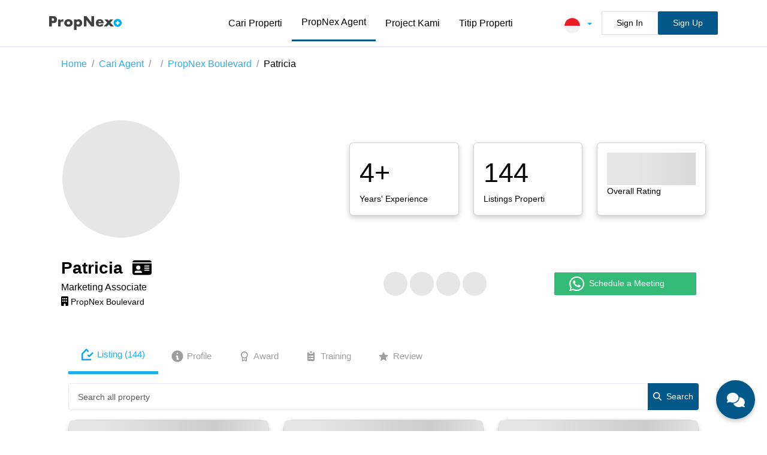

--- FILE ---
content_type: text/html; charset=UTF-8
request_url: https://propnexplus.com/boulevard/patricia?kategori=tanah
body_size: 17867
content:
<style>
	.icon-rounded{
		width: 40px;
		height: 40px;
		border-radius: 50%;
		/* background-color: #1DAFED; */
		display: flex;
		align-items: center;
		justify-content: center;
	}

	.text-sm-center-md-left{
		text-align: center;
	}
		@media (min-width: 768px) {
			.text-sm-center-md-left{
				text-align: left;
			}
		}

		.div-hover:hover {
			filter: drop-shadow(2px 4px 6px black);
    opacity: 0.8;
}
</style>



<!DOCTYPE html>
<html lang="id">

<!--- Header -->
<head>
	<meta charset="utf-8">
    <meta http-equiv="X-UA-Compatible" content="IE=edge">
    <meta name="viewport" content="width=device-width, initial-scale=1">
    <meta name="keywords" http-equiv="keywords" content="situs jual beli properti official, terpercaya dan terdaftar dalam AREBI" />
    <meta name="description"  content="Marketing Associate">
    <meta name="author" content="Agus Prasetyo, Achmad Rahman" >
	<title>Patricia dari PropNex Boulevard | PropNex Plus</title>
	<meta name="csrf-token" content="ZfATQ6lxwEzaULMigzmqePKd1PJIEVNFWmmJ0lTw">
    <link rel="canonical" href="https://propnexplus.com/boulevard/patricia?kategori=tanah">
    
    <!-- Resource hints for external domains -->
    <link rel="preconnect" href="https://cdnjs.cloudflare.com" crossorigin>
    <link rel="preconnect" href="https://cdn.jsdelivr.net" crossorigin>
    <link rel="preconnect" href="https://unpkg.com" crossorigin>
    <link rel="preconnect" href="https://fonts.googleapis.com" crossorigin>
    <link rel="preconnect" href="https://fonts.gstatic.com" crossorigin>
    <link rel="dns-prefetch" href="https://www.googletagmanager.com">
    <link rel="dns-prefetch" href="https://translate.googleapis.com">
    <link rel="dns-prefetch" href="https://translate.google.com">
    <link rel="apple-touch-icon" sizes="180x180" href="https://propnexplus.com/icons/favicon/apple-touch-icon.png">
    <link rel="icon" type="image/png" sizes="32x32" href="https://propnexplus.com/icons/favicon/favicon-32x32.png">
    <link rel="icon" type="image/png" sizes="16x16" href="https://propnexplus.com/icons/favicon/favicon-16x16.png">
    <link rel="manifest" href="https://propnexplus.com/icons/favicon/site.webmanifest">
    <link rel="mask-icon" href="https://propnexplus.com/icons/favicon/safari-pinned-tab.svg" color="#5bbad5">
    <meta name="msapplication-TileColor" content="#da532c">

    <meta name="theme-color" content="#4285f4">

    <meta property="og:url" content="https://propnexplus.com/boulevard/patricia" />
    <meta property="og:image" content="https://newapi.propnex.id/storage/agtphotos_format/438_3.jpg" />
    <meta property="og:type" content="website" />
    <meta property="og:title" content=" Patricia dari PropNex Boulevard | PropNex Plus "/>
    <meta property="og:description" content="Marketing Associate" />
    <meta property="og:site_name" content=" Patricia dari PropNex Boulevard | PropNex Plus " />

	<meta name="apple-itunes-app" content="app-id=id1550246845, app-argument=propnexplus.com">
    <meta name="google-play-app" content="app-id=id.propnexplus.com">
    <meta name="mobile-web-app-capable" content="yes">
    <meta name="facebook-domain-verification" content="mq5lvuua9jnyoh2jz3i0x73j8yu7he" />
    <meta name="google-signin-client_id" content="689454637755-3o4ctl2d29v5kovbe90dgvd73nh0flr6.apps.googleusercontent.com">

<meta name="google-site-verification" content="BtLvVqCvv7sllNQMuajjFn26t8CXV3DwyoMDKON13eQ" data=""/>

    <!-- Preload critical CSS -->
    <link rel="preload" href="https://cdnjs.cloudflare.com/ajax/libs/bootstrap/5.3.2/css/bootstrap.min.css" as="style" onload="this.onload=null;this.rel='stylesheet'" integrity="sha512-b2QcS5SsA8tZodcDtGRELiGv5SaKSk1vDHDaQRda0htPYWZ6046lr3kJ5bAAQdpV2mmA/4v0wQF9MyU6/pDIAg==" crossorigin="anonymous" referrerpolicy="no-referrer">
    <link rel="preload" href="https://propnexplus.com/css/theme_v2.css" as="style" onload="this.onload=null;this.rel='stylesheet'">
    <noscript>
        <link rel="stylesheet" href="https://cdnjs.cloudflare.com/ajax/libs/bootstrap/5.3.2/css/bootstrap.min.css" integrity="sha512-b2QcS5SsA8tZodcDtGRELiGv5SaKSk1vDHDaQRda0htPYWZ6046lr3kJ5bAAQdpV2mmA/4v0wQF9MyU6/pDIAg==" crossorigin="anonymous" referrerpolicy="no-referrer">
        <link rel="stylesheet" href="https://propnexplus.com/css/theme_v2.css">
    </noscript>
    
    <!-- Defer non-critical CSS -->
    <link rel="stylesheet" href="https://propnexplus.com/vendor/animate/animate.css" media="print" onload="this.media='all'">
    <link rel="stylesheet" href="https://propnexplus.com/vendor/owl-carousel/css/owl.carousel.css" media="print" onload="this.media='all'">
    <link rel="stylesheet" href="https://unpkg.com/swiper@8/swiper-bundle.min.css" media="print" onload="this.media='all'">
    <link rel="stylesheet" href="https://cdn.jsdelivr.net/npm/swiffy-slider@1.2.0/dist/css/swiffy-slider.min.css" media="print" onload="this.media='all'" crossorigin="anonymous">
    <link rel="stylesheet" href="https://cdnjs.cloudflare.com/ajax/libs/font-awesome/6.6.0/css/all.min.css" media="print" onload="this.media='all'" integrity="sha512-Kc323vGBEqzTmouAECnVceyQqyqdsSiqLQISBL29aUW4U/M7pSPA/gEUZQqv1cwx4OnYxTxve5UMg5GT6L4JJg==" crossorigin="anonymous" referrerpolicy="no-referrer">
    <link rel="stylesheet" href="https://cdnjs.cloudflare.com/ajax/libs/bootstrap-datepicker/1.3.0/css/datepicker.css" media="print" onload="this.media='all'" type="text/css">
    <link rel="stylesheet" href="https://cdn.jsdelivr.net/npm/sweetalert2@11.14.4/dist/sweetalert2.min.css" media="print" onload="this.media='all'">

    <!-- Optimize Google Fonts loading -->
    <link rel="preconnect" href="https://fonts.googleapis.com">
    <link rel="preconnect" href="https://fonts.gstatic.com" crossorigin>
    <link href="https://fonts.googleapis.com/css2?family=Nunito:wght@400;600;700&display=swap" rel="stylesheet" media="print" onload="this.media='all'">

	<link rel="stylesheet" href="https://propnexplus.com/project/css/custom.css">
		<link rel="stylesheet" href="https://propnexplus.com/project/css/agent/show-agent.css">

    <!-- Google Tag Manager -->
    <script>(function(w,d,s,l,i){w[l]=w[l]||[];w[l].push({'gtm.start':
    new Date().getTime(),event:'gtm.js'});var f=d.getElementsByTagName(s)[0],
    j=d.createElement(s),dl=l!='dataLayer'?'&l='+l:'';j.async=true;j.src=
    'https://www.googletagmanager.com/gtm.js?id='+i+dl;f.parentNode.insertBefore(j,f);
    })(window,document,'script','dataLayer','GTM-TNRKRK6S');</script>
    <!-- End Google Tag Manager -->
</head>

<body>
	<!-- Google Tag Manager (noscript) -->
<noscript><iframe src="https://www.googletagmanager.com/ns.html?id=GTM-TNRKRK6S"
height="0" width="0" style="display:none;visibility:hidden"></iframe></noscript>
<!-- End Google Tag Manager (noscript) -->

	<header>
		<nav class="navbar navbar-expand-lg border-bottom" style="border-width: 2px !important">
	<div class="container">
		<a class="navbar-brand" href="https://propnexplus.com"><img loading="eager" src="https://propnexplus.com/icons/logo.svg" alt="logo" width="121px" height="25px" /></a>

		<button class="navbar-toggler " type="button" data-bs-toggle="collapse" data-bs-target="#navbarText" aria-controls="navbarText" aria-expanded="false" aria-label="Toggle navigation" style="float: right">
			<span class="navbar-toggler-icon"></span>
		</button>

		<div class=" collapse navbar-collapse" id="navbarText">
			<!--- Cek apakah user merupakan tipe customer atau agent -->
			
			<div class="col-lg-8 col-md-12 ">
				<ul class="navbar-nav mt-2 mt-lg-0 nav-button-menu">
					<li class="nav-item">
						<a class="nav-link text-dark cari-properti " href="https://propnexplus.com/cari-properti">Cari Properti</a>
					</li>
					<li class="nav-item">
						<a class="nav-link text-dark propnex-agent " href="https://propnexplus.com/cari-agent">PropNex Agent</a>
					</li>
					<li class="nav-item">
						<a class="nav-link text-dark project-kami " href="https://propnexplus.com/cari-project">Project Kami</a>
					</li>
					
											<li class="nav-item">
							<a class="nav-link text-dark titip-properti " href="https://propnexplus.com/customer/titip-properti">Titip Properti</a>
						</li>

					
											
		
					
					

					
				</ul>
			</div>

			<div class="col-lg-4 col-md-12 ">
				<ul class="nav navbar-nav border-top-0 d-flex justify-content-end">
					
						<li class="nav-item">
							<div class="dropdown mt-2">
								<button class="btn btn-secondary dropdown-toggle" type="button" id="languageDropdown" style="padding-left: 10px; padding-right: 15px;" data-bs-toggle="dropdown" aria-expanded="false">
									<img src="https://propnexplus.com/icons/indonesia_1.png" alt="bahasa indonesian" width="26" class="me-2">
								</button>
								<ul class="dropdown-menu" aria-labelledby="languageDropdown">
									<li>
										<a class="dropdown-item" type="button" data-lang="id" data-original="Bahasa Indonesia">
											<img src="https://propnexplus.com/icons/indonesia_1.png" alt="indonesian" width="26" class="me-2"> Indonesia
										</a>
									</li>
									<li>
										<a class="dropdown-item" type="button" data-lang="en" data-original="English">
											<img src="https://propnexplus.com/icons/united-kingdom.png" alt="English" width="25" class="me-2"> English
										</a>
									</li>
									<li>
										<a class="dropdown-item" type="button" data-lang="zh-CN" data-original="Chinese">
											<img src="https://propnexplus.com/icons/china.png" alt="Chinese" width="25" class="me-2"> Chinese
										</a>
									</li>
								</ul>
							</div>
						</li>
						<li class="nav-item" style="display:flex;align-items:center">
							<div class="btn-group-toggle" style="display:flex;gap:8px">
								<a href="https://propnexplus.com/login\" class="btn btn-outline-primary rounded-0" style="padding: 8px 24px">Sign In</a>
								<a href="https://propnexplus.com/register" class="btn btn-primary-propnex" style="padding: 8px 24px">Sign Up</a>
							</div>
						</li>
									</ul>
			</div>
		</div>
	</div>
</nav>

			<div class="container custom-width-container" style="">
	<div class="row my-3">
		<div class="col">
			<nav aria-label="breadcrumb">
				<ul class="breadcrumb capitalize">
					<li class="breadcrumb-item"><a href="https://propnexplus.com">Home</a></li>
						<li class="breadcrumb-item"><a href="https://propnexplus.com/cari-agent">Cari Agent</a></li>
	<li class="breadcrumb-item"><a id="breadcrumb_kota" href="https://propnexplus.com/cari-agent?kota=%3Akota"></a></li>
	<li class="breadcrumb-item"><a id="breadcrumb_branch" href="https://propnexplus.com/cari-agent?branchName=%3Abranchid">PropNex boulevard</a></li>
	<li class="breadcrumb-item"><a class="text-dark" href="https://propnexplus.com/boulevard/patricia">Patricia</a></li>
				</ul>
			</nav>
		</div>
	</div>
</div>
	</header>

	<main>
		
	<div class="container-fluid" id="agent_container_card">
		<input type="hidden" id="agent_name_generate" value="patricia">
		<input type="hidden" id="branch_name_generate" value="boulevard">
		<div class="d-flex justify-content-center" >
			<div class="row custom-width-container">
				<div class="col-12">
					<!--- Profile photo & card -->
					<div class="row mt-5 mb-3">
						<div class="col-lg-3 col-md-4 col-12 text-sm-center-md-left my-auto" id="image_profile">
						</div>
						<div class="col-lg-9 col-md-8 col-12 my-auto">
							<div class="row justify-content-end">
								<div class="col-6 col-sm-4 col-md-3 col-lg-3 mb-3 year-experience-card">
									<div class="card h-100">
										<div class="card-body">
											<span class="card-title-profile d-block" id="card_year_experience"></span>
											<small>Years' Experience</small>
										</div>
									</div>
								</div>
								<div class="col-6 col-sm-4 col-md-3 col-lg-3 mb-3">
									<div class="card h-100">
										<div class="card-body">
											<span class="card-title-profile d-block" id="card_listings"></span>
											<small>Listings Properti</small>
										</div>
									</div>
								</div>
								<div class="col-12 col-sm-4 col-md-3 col-lg-3 mb-3">
									<div class="card h-100">
										<div class="card-body">
											<span class="card-title-profile d-block" id="card_overall_rating"></span>
											<small>Overall Rating</small>
										</div>
									</div>
								</div>
							</div>
						</div>
					</div>

					<div class="row mt-1 mb-3 p-0 g-0">
						<div class="col-12 col-md-6 mb-3">
							<h1 class="agent-color-name fw-semibold pb-0 capitalize fs-3 mb-1" id="agent_name"></h1>
							<span class="agent-color-position" id="agent_position"><div class="animate" style="height: 20px; width: 160px"></div></span>

							<div class="row">
								<div class="col-lg-12 col-md-12 col-sm-6 col-12" id="agent_branch">
								</div>
							</div>
						</div>
						<div class="col-12 col-md-6 row mb-3 justify-content-end p-0 g-0">
							<div class="col-12 col-md-6 sosmed-button-color my-auto" id="agent_social_media">
							</div>

							<div class="col-12 col-sm-6 my-3 my-md-auto px-0 px-md-3" id="agent_whatsapp">
							</div>
						</div>
					</div>
				</div>
			</div>
		</div>
	</div>

	<div class="row justify-content-center mt-3 ms-0 me-0">
		<div class="row" style="width: 1100px">
			<div class="container page-section" style="margin-bottom:20px" id="tabSection">
				<ul class="nav nav-tabs d-flex mb-3 justify-content-center justify-content-sm-center justify-content-lg-start justify-content-md-center" id="myTab" role="tablist" style="max-width: 800px; ">
					<li class="nav-item d-flex justify-content-center" role="presentation" >
						<button style="background: unset;" class="nav-link active" id="home-tab" data-bs-toggle="tab" data-bs-target="#listing-tab-pane" type="button" role="tab" aria-controls="listing-tab-pane" aria-selected="true">
							<img width="20px" height="20px" src="https://propnexplus.com/icons/agentpage_icon/home.svg" alt="..." /> Listing (<span id="total_listing">0</span>)
						</button>
					</li>
					<li class="nav-item d-flex justify-content-center" role="presentation" >
						<button  style="background: unset;" class="nav-link" id="profile-tab" data-bs-toggle="tab" data-bs-target="#profile-tab-pane" type="button" role="tab" aria-controls="profile-tab-pane" aria-selected="false">
							<img width="20px" height="20px" src="https://propnexplus.com/icons/agentpage_icon/info.svg" alt="..." /> Profile
						</button>
					</li>
					<li class="nav-item d-flex justify-content-center" role="presentation" >
						<button  style="background: unset;" class="nav-link" id="contact-tab" data-bs-toggle="tab" data-bs-target="#award-tab-pane" type="button" role="tab" aria-controls="award-tab-pane" aria-selected="false">
							<img width="20px" height="20px" src="https://propnexplus.com/icons/agentpage_icon/award.svg" alt="..." /> Award
						</button>
					</li>
					<li class="nav-item d-flex justify-content-center" role="presentation" >
						<button  style="background: unset;" class="nav-link" id="contact-tab" data-bs-toggle="tab" data-bs-target="#training-tab-pane" type="button" role="tab" aria-controls="training-tab-pane" aria-selected="false">
							<img width="20px" height="20px" src="https://propnexplus.com/icons/agentpage_icon/training.svg" alt="..." /> Training
						</button>
					</li>
					<li class="nav-item d-flex justify-content-center" role="presentation" >
						<button  style="background: unset;" class="nav-link" id="review-tab" data-bs-toggle="tab" data-bs-target="#review-tab-pane" type="button" role="tab" aria-controls="review-tab-pane" aria-selected="false">
							<img width="20px" height="20px" src="https://propnexplus.com/icons/agentpage_icon/review.svg" alt="..." /> Review
						</button>
					</li>
				</ul>

				<div class="tab-content accordion" id="myTabContent">
					<!--- Listing -->
					<div class="tab-pane fade show active accordion-item" style="background: unset;" id="listing-tab-pane" role="tabpanel" aria-labelledby="home-tab" tabindex="0">
						<div id="collapseOne" class="accordion-collapse collapse show  d-block" aria-labelledby="headingOne" data-bs-parent="#myTabContent">
							<div class="accordion-body">

								<div class="col-lg-12 col-sm-12">
									<div class="input-group input-group-lg input-group-sm">
										<input type="text" id="query" class="form-control border" aria-label="Text input with 2 dropdown buttons" placeholder="Search all property" value="">
										<button class="btn btn-primary-propnex" type="button" id="other_property_searching"><i class="fas fa-search me-2"></i>Search</button>
									</div>
								</div>
								<div class="row mt-3" id="listingAgent" data-show-property-url="https://propnexplus.com/:category/:property"
									data-show-agent-url='https://propnexplus.com/:branch/:agent'
									data-property-index-url='https://propnexplus.com/cari-properti'>

								</div>
							</div>
						</div>

						<!---- Pagination -->
						<div class="demo">
							<nav aria-label="Page navigation example">
								<ul class="pagination justify-content-center">
									<div id="pagination">

									</div>
								</ul>
							</nav>
						</div>
					</div>

					<!--- Profile -->
					<div class="tab-pane fade accordion-item" style="background: unset;" id="profile-tab-pane" role="tabpanel" aria-labelledby="home-tab" tabindex="0">
						<div id="collapseTwo" class="accordion-collapse collapse d-block" aria-labelledby="headingTwo" data-bs-parent="#myTabContent">
							<div class="accordion-body">
								<div class="row">
									<div class="col-lg-4 col-md-4 col-sm-12 mb-2">
										<div class="card">
											<div class="card-body d-grid" style="height: 100px">
												<div class="row align-items-center">
													<div class="col-2">
														<i class="fa-regular fa-building" style="color: #1DAFED; font-size: 2.5em"></i>
													</div>
													<div class="col-10">
														<span class="fs-6 mb-0 fw-semibold d-block" id="profile_agent_branch"></span>
														<small style="color: #808080eb">Branch Office</small>
													</div>
												</div>
											</div>
										</div>
									</div>

									<div class="col-lg-4 col-md-4 col-sm-12 mb-2">
										<div class="card">
											<div class="card-body d-grid" style="height: 100px">
												<div class="row align-items-center">
													<div class="col-2">
														<i class="far fa-envelope" style="color: #1DAFED; font-size: 2.5em"></i>
													</div>
													<div class="col-10">
														<span class="fs-6 mb-0 fw-semibold d-block" id="profile_email"></span>
														<small class="" style="color: #808080eb">Bussiness Enquirement</small>
													</div>
												</div>
											</div>
										</div>
									</div>

									<div class="col-lg-4 col-md-4 col-sm-12 mb-2">
										<div class="card">
											<div class="card-body d-grid" style="height: 100px">
												<div class="row align-items-center">
													<div class="col-2">
														<i class="far fa-calendar" style="color: #1DAFED; font-size: 2.5em"></i>
													</div>
													<div class="col-10">
														<span class="fs-6 mb-0 fw-semibold d-block" id="profile_joindate"></span>
														<small class="" style="color: #808080eb">Join PropNex</small>
													</div>
												</div>
											</div>
										</div>
									</div>
								</div>
							</div>
						</div>
					</div>

					<!---- Award -->
					<div class="tab-pane fade accordion-item" style="background: unset;" id="award-tab-pane" role="tabpanel" aria-labelledby="home-tab" tabindex="0">
						<div id="collapseThree" class="accordion-collapse collapse d-block" aria-labelledby="headingThree" data-bs-parent="#myTabContent">
							<div class="accordion-body">
								<div class="row" id="sectionAgentAward">

								</div>
							</div>
						</div>
					</div>

					<!---- Training -->
					<div class="tab-pane fade accordion-item" style="background: unset;" id="training-tab-pane" role="tabpanel" aria-labelledby="home-tab" tabindex="0">
						<div id="collapseFour" class="accordion-collapse collapse d-block" aria-labelledby="headingFour" data-bs-parent="#myTabContent">
							<div class="accordion-body">
								<div class="row" id="sectionAgentTraining">

								</div>
							</div>
						</div>
					</div>

					<!---- Review -->
					<div class="tab-pane fade accordion-item" style="background: unset;" id="review-tab-pane" role="tabpanel" aria-labelledby="home-tab" tabindex="0">
						<div id="collapseFive" class="accordion-collapse collapse d-block" aria-labelledby="headingFive" data-bs-parent="#myTabContent">
							<div class="accordion-body">
								<div class="row">
									<!--- Input review  -->
									
									<div class="col-12 mx-auto mb-3">
										<div class=" bg-light rounded rounded-square shadow-sm" style="border-color: #d6dbd9;">
											<div class="input-group">
												<div class="input-group-prepend">
													<button id="searchReset" type="button" class="btn btn-link text-primary" style="padding: 11px 14px;"> <i style="color: #1DAFED;" class="fa fa-search"></i></button>
												</div>
												<input type="text" placeholder="Search Review" id="query_review" autocomplete="off" value="" aria-describedby="searchReset" class="form-control rounded rounded-pill border-0 bg-light" />
											</div>
										</div>
									</div>

									<!---- Rating Header -->
									<div class="col-12 col-md-12 col-lg-4 my-2">
										<div class="card  color-white junior-card p-35 h-100">
											<h3 class="fs-5">Overall Rating</h3>
											<p class="my-auto">
												<span class="overallRating" id="overallRating" name="overallRating" style="font-size: 3rem; font-weight: 500;"></span>
												<span style="font-size: 1.5rem;"> / 5.00</span>
											</p>
											<div class="star-color my-auto" id="overallRatingStar" style="font-size: 22px;font-stretch: normal;">
											</div>

											<p class="my-2" id="totalRatingReceived">
												0 Reviews
											</p>
										</div>
									</div>

									<div class="col-12 col-md-12 col-lg-8 my-2">
										<div class="card background-for-project-card p-35 h-100 rating-breakdown">
											<h3 class="mb-3 fs-5">Rating Breakdown</h3>
											<div id="ratingBreakdownSection">

											</div>
										</div>
									</div>
								</div>

									<!---- Rating Body -->
									<div class="my-5" id="sectionAgentReviewBody">

									</div>
								</div>
							</div>
						</div>
					</div>
				</div>
			</div>
		</div>
	</div>

	<div class="row">
    <div class="modal fade" id="shareOption" data-backdrop="static" data-keyboard="false" tabindex="-1" aria-hidden="true">
        <div class="vertical-alignment-helper">
            <div class="modal-dialog vertical-align-center" role="document">
                <div class="modal-content">
                    <div class="modal-header">
                        <span class="modal-title fw-bold">Media Social Share</span>
                        <a type="button" data-bs-dismiss="modal" aria-label="Close">
                            <i class="fas fa-times"></i>
                        </a>
                    </div>
                    <div class="modal-body">
                        <div class="icon-container1 d-flex">
                            <div class="smd"> <a href="#" onclick="
								window.open(
								'http://twitter.com/share?text=&url='+$('#linkShowBeforeCopy').val()+'&hashtags=propnex_indonesia,property,real_estate',
								'twitter-share-dialog',
								'width=640,height=480');
								return false;"><i class=" img-thumbnail fabs fab fa-twitter fa-2x" style="color:#4c6ef5;background-color: aliceblue"></i>
                                    <p>Twitter</p>
                                </a>
                            </div>
                            <div class="smd"> <a href="#" onclick="
								window.open(
								'https://www.facebook.com/sharer/sharer.php?u='+$('#linkShowBeforeCopy').val(),
								'facebook-share-dialog',
								'width=640,height=480');
								return false;"><i class="img-thumbnail fabs fab fa-facebook fa-2x" style="color: #3b5998;background-color: #eceff5;"></i>
                                    <p>Facebook</p>
                                </a>
                            </div>
                            <div class="smd"> <a href="#" onclick="
								window.open(
								'https://api.whatsapp.com/send?text='+$('#linkShowBeforeCopy').val(),
								'whatsapp-share-dialog',
								'width=640,height=480');
								return false;"> <i class="img-thumbnail fabs fab fa-whatsapp fa-2x" style="color: #25D366;background-color: #cef5dc;"></i>
                                    <p>Whatsapp</p>
                                </a>
                            </div>
                            <div class="smd"> <a href="#" onclick="
								window.open(
								'https://telegram.me/share/url?url='+$('#linkShowBeforeCopy').val()+'&text=From PropNex Indonesia Website',
								'twitter-share-dialog',
								'width=640,height=480');
								return false;"><i class="img-thumbnail fabs fab fa-telegram fa-2x" style="color: #4c6ef5;background-color: aliceblue"></i>
                                    <p>Telegram</p>
                                </a>
                            </div>
                        </div>
                    </div>
                    <div class="modal-footer"> <label for="linkShowBeforeCopy" style="font-weight: 600">Page Link <span class="message"></span></label><br />
                        <div class="row">
							<input class="col-11 ur" type="url" placeholder="" id="linkShowBeforeCopy" aria-describedby="inputGroup-sizing-default" style="height: 40px;">
							<button class="cpy col-1" onclick="linkcopied()"><i class="far fa-clone"></i></button>
						</div>


                    </div>
                </div>
            </div>
        </div>
    </div>
</div>

		<!-- Footer handphone -->
		<!-- Footer handphone -->
<div class="page-section section-banner-footer wow zoomIn">
	<div class="container">
		<div class="mx-auto footer-banner-with-optional mt-100">
			<div class="row">
				<div class="col-12 col-lg-3 col-md-12 my-auto sm-mt-100">
					<p class="text-on-banner-footer">Jual, Beli dan Sewa Properti</p>
				</div>

				<div class="col-12  col-lg-4 col-md-12 my-auto mx-auto">
					<p><a href="https://propnexplus.com/"><img loading="eager" class="img-responsive" width="144px" height="28px" style="max-width: 144px;" src="https://propnexplus.com/img/logo_propnex_without_plus.webp" alt="logo_propnex_without_plus" /></a></p>
					<p style="white-space: nowrap;">
						<a href="https://play.google.com/store/apps/details?id=id.propnexplus.com&hl=in&gl=US"><img loading="eager" width="125px" height="50px" style="max-width:125px; padding: 0.25rem;" src="https://propnexplus.com/img/GooglePlayWhite.png" alt="GooglePlayWhite" /></a>
						<a href="https://apps.apple.com/id/app/propnex-plus/id1550246845"><img loading="eager" width="125px" height="50px" style="max-width:125px; padding: 0.25rem;" src="https://propnexplus.com/img/AppStoreWhite.png" alt="AppStoreWhite" /></a>
					</p>
				</div>
				<div class="col-12 col-lg-4 col-md-12 footer-image-position">

					<img class="img-responsive phone-image-background-on-banner-footer" width="100%" loading="eager" height="auto" src="https://propnexplus.com/img/hp_propnex_plus_1.webp" alt="youtube" />
					<img class="img-responsive phone-image-foreground-on-banner-footer" width="100%" loading="eager" height="auto" src="https://propnexplus.com/img/hp_propnex_plus_2.webp" alt="youtube" />
				</div>
			</div>
		</div>
	</div><!-- .container -->
</div>
	</main>
</body>

<!---Floating Button Contact Person -->
<!-- Floating Button -->
<div class="floating-btn" id="floatContactBtn">
	<i class="fas fa-comments fa-xl"></i> <!-- Envelope icon (optional) -->
</div>

<!-- Contact Form (Initially Hidden) -->
<div class="contact-form" id="contactForm" style="z-index: 99999">
	
		
			<p class="d-flex justify-content-between align-items-center" style="font-weight: 600; margin-bottom: 15px">Contact Person
				<button class="btn p-0 contact-form-close-button float-end"><i class="fas fa-times"></i></button>
			</p>
		
		
		

	
	<form id="contactFormContent" data-url="https://propnexplus.com/save-contact-person">
		<div class="mb-3">
			<label for="contact_form_name" class="form-label">Name <i class="text-danger">*</i></label>
			<input type="text" class="form-control" id="contact_form_name" required>
		</div>
		<div class="mb-3">
			<label for="contact_form_phone" class="form-label">Phone <i class="text-danger">*</i></label>
			<input type="tel" class="form-control" id="contact_form_phone" required>
		</div>
		<div class="mb-3">
			<label for="contact_form_email" class="form-label">Email <i class="text-danger">*</i></label>
			<input type="email" class="form-control" id="contact_form_email" required>
		</div>
		<div class="mb-3">
			<label for="contact_form_message" class="form-label">Message</label>
			<textarea class="form-control" id="contact_form_message" rows="3" required></textarea>
		</div>

		<button type="submit" class="btn btn-primary w-100">Send Message</button>
	</form>
</div>

<!--- Footer -->
<!-- Footer -->
<footer class="bg-main mt-auto bg-primary-propnex">
	<div class="container py-5">
		<div class="row py-3">
			<div class="col-lg-2 col-md-6 mb-3 mb-lg-0">
				<p class="font-weight-bold mb-3 text-white" style="font-size: 20px;">Tentang Kami</p>
				<ul class="list-unstyled mb-0">
					<li class="mb-2"><a href="https://propnexplus.com/overview" class="text-white">Overview</a></li>
					<li class="mb-2"><a href="https://propnexplus.com/layanan-properti" class="text-white">Layanan Properti</a></li>
					<li class="mb-2"><a href="https://propnexplus.com/sejarah-kami" class="text-white">Sejarah Kami</a></li>
					<li class="mb-2"><a href="https://propnexplus.com/tim-kami" class="text-white">Tim Kami</a></li>

				</ul>
			</div>
			<div class="col-lg-2 col-md-6 mb-3 mb-lg-0">
				<p class="font-weight-bold mb-3 text-white" style="font-size: 20px;">Layanan Klien</p>
				<ul class="list-unstyled mb-0">

					<li class="mb-2"><a href="https://propnexplus.com/kalkulator-kpr" class="text-white">Kalkulator KPR</a></li>
					<li class="mb-2"><a href="https://propnexplus.com/artikel" class="text-white">Berita, Artikel & Tips</a></li>
					<li class="mb-2"><a href="https://propnexplus.com/testimoni-klien" class="text-white">Testimoni Klien</a></li>
				</ul>
			</div>
			<div class="col-lg-3 col-md-6 mb-3 mb-lg-0">
				<p class="font-weight-bold mb-3 text-white" style="font-size: 20px;">Pencarian Properti</p>
				<ul class="list-unstyled mb-0">
					<li class="mb-2"><a href="https://propnexplus.com/cari-properti" class="text-white">Cari Properti</a></li>
					<li class="mb-2"><a href="https://propnexplus.com/cari-project?status=local" class="text-white">Proyek Lokal</a></li>
					<li class="mb-2"><a href="https://propnexplus.com/cari-project?status=international" class="text-white">Proyek Internasional</a></li>
				</ul>
			</div>
			<div class="col-lg-2 col-md-6 mb-3 mb-lg-0">
				<!-- &nbsp; -->
				<p class="font-weight-bold mb-3 text-white" style="font-size: 20px;">Policy</p>
				<ul class="list-unstyled mb-0">
					<li class="mb-2"><a href="https://propnexplus.com/kebijakan-rating" class="text-white">Kebijakan Rating</a></li>
					<li class="mb-2"><a href="https://propnexplus.com/privacy" class="text-white">Kebijakan Privacy</a></li>
					<!-- <li class="mb-2"><a href="https://propnexplus.com/whistleblowing" class="text-white">Whistleblowing</a></li> -->
					<li class="mb-2"><a href="https://propnexplus.com/terms-of-use" class="text-white">Terms of Use</a></li>
				</ul>

				<p class="font-weight-bold mb-3 text-white" style="font-size: 20px;">Karir</p>
				<ul class="list-unstyled" style="margin-bottom:20px;">
					<li class="mb-2"><a href="https://propnexplus.com/karir" class="text-white">Join Us</a></li>
					<li class="mb-2"><a href="https://propnexplus.com/layanan-properti" class="text-white">Pelatihan dan Pengambangan</a></li>
				</ul>
				<!-- <p class="text-uppercase font-weight-bold mb-3 text-white">Company</p>
				<ul class="list-unstyled mb-0">
					<li class="mb-2"><a href="https://propnexplus.com/sign/signin" class="text-white">Sign In</a></li>
					<li class="mb-2"><a href="https://propnexplus.com/sign/signup" class="text-white">Sign Up</a></li>
					<li class="mb-2"><a href="https://propnexplus.com/sign/sitemap" class="text-white">Sitemap</a></li>
					<li class="mb-2"><a href="https://propnexplus.com/sign/our-product" class="text-white">Our Products</a></li>
				</ul> -->
			</div>
			<div class="col-lg-3 col-md-6 mb-lg-0">
				<p class="font-weight-bold mb-3 text-white" style="font-size: 20px;">Info Relasi & Franchise</p>
				<p class="text-white"><a href="#" data-bs-toggle="modal" data-bs-target="#contactBDDPropNex">Agus Setiawan <br> Business Development Director<br />081-330-200-541</a><br />

				<p class="font-weight-bold mb-3 text-white" style="font-size: 20px;">Hubungi Kami</p>
				<p class="text-white"><a href="tel:0315685577">PropNex Indonesia<br />
						(031) 568-5577<br />
						Jln. Dinoyo No. 65-67, Surabaya, Indonesia</a>
				</p>

				<div id="google_translate_element"></div>
			</div>
		</div>
	</div>

	<hr class="p-0 m-0 b-0">
	<div class="bg-second-section py-5 ">
		<div class="container  translate-able">
			<p><a href="propnexplus.com" class="fw-bold">Propnexplus.com</a> adalah situs broker properti terbaik di Indonesia untuk mencari rumah, apartemen, dan properti lainnya yang tersedia untuk dijual atau disewa. Kami adalah agen jual rumah, apartemen, tanah, ruko, gudang dan property lainnya bagi Anda seorang investor, agen properti, atau konsumen yang mencari properti untuk digunakan sendiri, disewakan, atau digunakan untuk bisnis, PropNex Plus adalah tempat yang tepat bagi Anda.</p>
			<p>Anda dapat menemukan berbagai perumahan baru termasuk rumah murah dan rumah subsidi, serta properti residensial dan komersial yang ditawarkan untuk dijual dan disewa. Informasi lengkap tentang properti, seperti denah alamat, foto, dan tur virtual, juga tersedia.</p>
			<p>Kami menyediakan data yang komprehensif agar Anda dapat dengan mudah memilih properti yang sesuai dengan kebutuhan Anda. Selain itu, kami juga menyediakan panduan tentang kredit perumahan dan simulasi KPR untuk membantu dalam proses pembelian properti.</p>
			<p>Kami menyediakan data yang komprehensif agar Anda dapat dengan mudah memilih properti yang sesuai dengan kebutuhan Anda. Selain itu, kami juga menyediakan panduan tentang kredit perumahan dan simulasi KPR untuk membantu dalam proses pembelian properti.</p>
			<p class="mb-5">Jika Anda membutuhkan jasa broker rumah atau jasa agen properti, kami memiliki agen jual rumah yang siap membantu Anda. Dengan layanan profesional dari broker rumah PropNex Plus, Anda akan mendapatkan pengalaman yang menyenangkan dalam mencari properti.</p>

			<!-- <p>Propnexplus.com adalah situs terkemuka di Indonesia untuk mencari rumah, apartemen, dan properti lainnya yang tersedia untuk dijual atau disewa. Baik Anda seorang investor, agen properti, atau konsumen yang mencari properti untuk digunakan sendiri, disewakan, atau digunakan untuk bisnis, Propnexplus.com adalah tempat yang tepat bagi Anda.</p>
			<p class="mb-5">Di situs ini, Anda dapat menemukan berbagai perumahan baru termasuk rumah murah dan rumah subsidi, serta properti residensial dan komersial yang ditawarkan untuk dijual dan disewa. Informasi lengkap tentang properti, seperti denah alamat, foto, dan tur virtual, juga tersedia. Kami menyediakan data yang komprehensif agar Anda dapat dengan mudah memilih properti yang sesuai dengan kebutuhan Anda. Selain itu, kami juga menyediakan panduan tentang kredit perumahan dan simulasi KPR untuk membantu dalam proses pembelian properti. Jika Anda tertarik dengan dekorasi rumah minimalis, kami juga menyajikan panduan singkat untuk memaksimalkan ruang pada rumah minimalis Anda, termasuk ruangan dan halaman.</p> -->
			<div class="row footer-list-link">
				<div class="col-lg-4 col-sm-12">
					<p class="font-weight-bold mb-3">
						<a id="row-sitemap-label-2" href="#" target="_blank" data-bs-toggle="collapse" data-bs-target="#collapseGroupPropertiDijual" aria-expanded="false" aria-controls="collapseGroupPropertiDijual">Properti Dijual <i class="fa-solid fa-circle-chevron-down"></i></a>
					</p>
					<div id="collapseGroupPropertiDijual" class="collapse show">
						<ul class="list-unstyled" style="margin-bottom:20px;">
							<li class="mb-2"><a title="Rumah Dijual" role="button" data-bs-toggle="collapse" href="#rumah-dijual" aria-controls="rumah-dijual" aria-expanded="false" class="has-sub-sections">
									Rumah Dijual
									<i class="fa-solid fa-circle-chevron-down"></i></a>
								<ul class="collapse sub-sections" id="rumah-dijual">
									<li class="my-2 list-unstyled"><a href="https://propnexplus.com/cari-properti?property=rumah&amp;kota=surabaya&amp;type=dijual" target="_blank" rel="noopener noreferrer">Rumah Dijual di Surabaya</a></li>
									<li class="mb-2 list-unstyled"><a href="https://propnexplus.com/cari-properti?property=rumah&amp;kota=jakarta%20timur&amp;type=dijual" target="_blank" rel="noopener noreferrer">Rumah Dijual di Jakarta Timur</a></li>
									<li class="mb-2 list-unstyled"><a href="https://propnexplus.com/cari-properti?property=rumah&amp;kota=jakarta%20selatan&amp;type=dijual" target="_blank" rel="noopener noreferrer">Rumah Dijual di Jakarta Selatan</a></li>
									<li class="mb-2 list-unstyled"><a href="https://propnexplus.com/cari-properti?property=rumah&amp;kota=bandung&amp;type=dijual" target="_blank" rel="noopener noreferrer">Rumah Dijual di Bandung</a></li>
									<li class="mb-2 list-unstyled"><a href="https://propnexplus.com/cari-properti?property=rumah&amp;kota=batam&amp;type=dijual" target="_blank" rel="noopener noreferrer">Rumah Dijual di Batam</a></li>
									<li class="mb-2 list-unstyled"><a href="https://propnexplus.com/cari-properti?property=rumah&amp;kota=bogor&amp;type=dijual" target="_blank" rel="noopener noreferrer">Rumah Dijual di Bogor</a></li>
									<li class="mb-2 list-unstyled"><a href="https://propnexplus.com/cari-properti?property=rumah&amp;kota=tangerang&amp;type=dijual" target="_blank" rel="noopener noreferrer">Rumah Dijual di Tangerang</a></li>
									<li class="mb-2 list-unstyled"><a href="https://propnexplus.com/cari-properti?property=rumah&amp;type=dijual" target="_blank" rel="noopener noreferrer">Rumah Dijual Lainnya</a></li>
								</ul>
							</li>
							<li class="mb-2"> <a title="Apartemen Dijual" role="button" data-bs-toggle="collapse" href="#apartemen-dijual" aria-controls="apartemen-dijual" aria-expanded="false" class="has-sub-sections">
									Apartemen Dijual
									<i class="fa-solid fa-circle-chevron-down"></i></a>
								<ul class="collapse sub-sections" id="apartemen-dijual">
									<li class="my-2 list-unstyled"><a href="https://propnexplus.com/cari-properti?property=apartment&amp;kota=surabaya&amp;type=dijual" target="_blank" rel="noopener noreferrer">Jual Apartemen di Surabaya</a></li>
									<li class="mb-2 list-unstyled"><a href="https://propnexplus.com/cari-properti?property=apartment&amp;kota=jakarta%20pusat&amp;type=dijual" target="_blank" rel="noopener noreferrer">Jual Apartemen di Jakarta Pusat</a></li>
									<li class="mb-2 list-unstyled"><a href="https://propnexplus.com/cari-properti?property=apartment&amp;kota=jakarta%20barat&amp;type=dijual" target="_blank" rel="noopener noreferrer">Jual Apartemen di Jakarta Barat</a></li>
									<li class="mb-2 list-unstyled"><a href="https://propnexplus.com/cari-properti?property=apartment&amp;kota=bandung&amp;type=dijual" target="_blank" rel="noopener noreferrer">Jual Apartemen di Bandung</a></li>
									<li class="mb-2 list-unstyled"><a href="https://propnexplus.com/cari-properti?property=apartment&amp;type=dijual" target="_blank" rel="noopener noreferrer">Apartemen Dijual Lainnya</a></li>
								</ul>
							</li>
							<li class="mb-2"><a title="Tanah Dijual" role="button" data-bs-toggle="collapse" href="#tanah-dijual" aria-controls="tanah-dijual" aria-expanded="false" class="has-sub-sections">
									Tanah Dijual
									<i class="fa-solid fa-circle-chevron-down"></i></a>
								<ul class="collapse sub-sections" id="tanah-dijual">
									<li class="my-2 list-unstyled"><a href="https://propnexplus.com/cari-properti?property=tanah&amp;kota=surabaya&amp;type=dijual" target="_blank" rel="noopener noreferrer">Jual Tanah di Surabaya</a></li>
									<li class="mb-2 list-unstyled"><a href="https://propnexplus.com/cari-properti?property=tanah&amp;kota=jakarta&amp;type=dijual" target="_blank" rel="noopener noreferrer">Jual Tanah di Jakarta</a></li>
									<li class="mb-2 list-unstyled"><a href="https://propnexplus.com/cari-properti?property=tanah&amp;kota=batam&amp;type=dijual" target="_blank" rel="noopener noreferrer">Jual Tanah di Batam</a></li>
									<li class="mb-2 list-unstyled"><a href="https://propnexplus.com/cari-properti?property=tanah&amp;kota=bandung&amp;type=dijual" target="_blank" rel="noopener noreferrer">Jual Tanah di Bandung</a></li>
									<li class="mb-2 list-unstyled"><a href="https://propnexplus.com/cari-properti?property=tanah&amp;kota=yogyakarta&amp;type=dijual" target="_blank" rel="noopener noreferrer">Jual Tanah di Yogyakarta</a></li>
									<li class="mb-2 list-unstyled"><a href="https://propnexplus.com/cari-properti?property=tanah&amp;type=dijual" target="_blank" rel="noopener noreferrer">Tanah Dijual Lainnya</a></li>
								</ul>
							</li>

							<li class="mb-2"><a title="Vila Dijual" role="button" data-bs-toggle="collapse" href="#vila-dijual" aria-controls="vila-dijual" aria-expanded="false" class="has-sub-sections">
									Vila Dijual
									<i class="fa-solid fa-circle-chevron-down"></i></a>
								<ul class="collapse sub-sections" id="vila-dijual">
									<li class="my-2 list-unstyled"><a href="https://propnexplus.com/cari-properti?property=vila&amp;kota=bali&amp;type=dijual" target="_blank" rel="noopener noreferrer">Jual Vila di Bali</a></li>
									<li class="mb-2 list-unstyled"><a href="https://propnexplus.com/cari-properti?property=vila&amp;kota=mojokerto&amp;type=dijual" target="_blank" rel="noopener noreferrer">Jual Vila di Trawas, Mojokerto</a></li>
									<li class="mb-2 list-unstyled"><a href="https://propnexplus.com/cari-properti?property=vila&amp;kota=bogor&amp;type=dijual" target="_blank" rel="noopener noreferrer">Jual Vila di Puncak, Bogor</a></li>
									<li class="mb-2 list-unstyled"><a href="https://propnexplus.com/cari-properti?property=vila&amp;kota=batu&amp;type=dijual" target="_blank" rel="noopener noreferrer">Jual Vila di Batu, Malang</a></li>
									<li class="mb-2 list-unstyled"><a href="https://propnexplus.com/cari-properti?property=vila&amp;type=dijual" target="_blank" rel="noopener noreferrer">Vila Dijual Lainnya</a></li>
								</ul>
							</li>
							<li class="mb-2"><a title="Ruko Dijual" role="button" data-bs-toggle="collapse" href="#ruko-dijual" aria-controls="ruko-dijual" aria-expanded="false" class="has-sub-sections">
									Ruko Dijual
									<i class="fa-solid fa-circle-chevron-down"></i></a>
								<ul class="collapse sub-sections" id="ruko-dijual">
									<li class="my-2 list-unstyled"><a href="https://propnexplus.com/cari-properti?property=ruko&amp;kota=surabaya&amp;type=dijual" target="_blank" rel="noopener noreferrer">Ruko Dijual di Surabaya</a></li>
									<li class="mb-2 list-unstyled"><a href="https://propnexplus.com/cari-properti?property=ruko&amp;kota=jakarta&amp;type=dijual" target="_blank" rel="noopener noreferrer">Ruko Dijual di Jakarta</a></li>
									<li class="mb-2 list-unstyled"><a href="https://propnexplus.com/cari-properti?property=ruko&amp;kota=bandung&amp;type=dijual" target="_blank" rel="noopener noreferrer">Ruko Dijual di Bandung</a></li>
									<li class="mb-2 list-unstyled"><a href="https://propnexplus.com/cari-properti?property=ruko&amp;kota=batam&amp;type=dijual" target="_blank" rel="noopener noreferrer">Ruko Dijual di Batam</a></li>
									<li class="mb-2 list-unstyled"><a href="https://propnexplus.com/cari-properti?property=ruko&amp;kota=tangerang&amp;type=dijual" target="_blank" rel="noopener noreferrer">Ruko Dijual di Tangerang</a></li>
									<li class="mb-2 list-unstyled"><a href="https://propnexplus.com/cari-properti?property=ruko&amp;type=dijual" target="_blank" rel="noopener noreferrer">Ruko Dijual Lainnya</a></li>
								</ul>
							</li>

							<li class="mb-2"><a title="Gudang Dijual" href="https://propnexplus.com/cari-properti?property=gudang&amp;type=dijual" target="_blank" rel="noopener noreferrer">
									Gudang Dijual
								</a></li>
							<li class="mb-2"><a href="https://propnexplus.com/cari-properti?property=pabrik&amp;type=dijual" target="_blank" rel="noopener noreferrer">
									Pabrik Dijual
								</a></li>
							<li class="mb-2"><a href="https://propnexplus.com/cari-properti?property=office&amp;type=dijual" target="_blank" rel="noopener noreferrer">
									Perkantoran Dijual
								</a></li>
							<li class="mb-2"><a href="https://propnexplus.com/cari-properti?property=komersial&amp;type=dijual" target="_blank" rel="noopener noreferrer">
									Ruang Usaha Dijual
								</a></li>
					</div>
				</div>

				<div class="col-lg-4 col-sm-12">
					<p class="font-weight-bold mb-3">
						<a id="row-sitemap-label-2" href="#" target="_blank" data-bs-toggle="collapse" data-bs-target="#collapseGroupSewaProperti" aria-expanded="false" aria-controls="collapseGroupSewaProperti">Sewa Properti <i class="fa-solid fa-circle-chevron-down"></i></a>
					</p>
					<div id="collapseGroupSewaProperti" class="collapse show">
						<ul class="list-unstyled" style="margin-bottom:20px;">
							<li class="mb-2"><a title="Rumah Kontrakan" role="button" data-bs-toggle="collapse" href="#rumah-kontrakan" aria-controls="rumah-kontrakan" aria-expanded="false" class="has-sub-sections">
									Rumah Kontrakan
									<i class="fa-solid fa-circle-chevron-down"></i></a>
								<ul class="collapse sub-sections" id="rumah-kontrakan">
									<li class="my-2 list-unstyled"><a href="https://propnexplus.com/cari-properti?property=rumah&amp;kota=jakarta%20selatan&amp;type=disewa" target="_blank" rel="noopener noreferrer">Rumah Kontrakan di Jakarta Selatan</a></li>
									<li class="mb-2 list-unstyled"><a href="https://propnexplus.com/cari-properti?property=rumah&amp;kota=jakarta%20barat&amp;type=disewa" target="_blank" rel="noopener noreferrer">Rumah Kontrakan di Jakarta Barat</a></li>
									<li class="mb-2 list-unstyled"><a href="https://propnexplus.com/cari-properti?property=rumah&amp;kota=bandung&amp;type=disewa" target="_blank" rel="noopener noreferrer">Rumah Kontrakan di Bandung</a></li>
									<li class="mb-2 list-unstyled"><a href="https://propnexplus.com/cari-properti?property=rumah&amp;kota=surabaya&amp;type=disewa" target="_blank" rel="noopener noreferrer">Rumah Kontrakan di Surabaya</a></li>
									<li class="mb-2 list-unstyled"><a href="https://propnexplus.com/cari-properti?property=rumah&amp;kota=yogyakarta&amp;type=disewa" target="_blank" rel="noopener noreferrer">Rumah Kontrakan di Yogyakarta</a></li>
									<li class="mb-2 list-unstyled"><a href="https://propnexplus.com/cari-properti?property=rumah&amp;type=disewa" target="_blank" rel="noopener noreferrer">Rumah Kontrakan Lainnya</a></li>
								</ul>
							</li>
							<li class="mb-2"><a title="Sewa Apartemen" role="button" data-bs-toggle="collapse" href="#sewa-apartemen" aria-controls="sewa-apartemen" aria-expanded="false" class="has-sub-sections">
									Sewa Apartemen
									<i class="fa-solid fa-circle-chevron-down"></i></a>
								<ul class="collapse sub-sections" id="sewa-apartemen">
									<li class="my-2 list-unstyled"><a href="https://propnexplus.com/cari-properti?property=apartment&amp;kota=jakarta%20selatan&amp;type=disewa" target="_blank" rel="noopener noreferrer">Sewa Apartemen di Jakarta Selatan</a></li>
									<li class="mb-2 list-unstyled"><a href="https://propnexplus.com/cari-properti?property=apartment&amp;kota=jakarta%20pusat&amp;type=disewa" target="_blank" rel="noopener noreferrer">Sewa Apartemen di Jakarta Pusat</a></li>
									<li class="mb-2 list-unstyled"><a href="https://propnexplus.com/cari-properti?property=apartment&amp;kota=tangerang&amp;type=disewa" target="_blank" rel="noopener noreferrer">Sewa Apartemen di Tangerang</a></li>
									<li class="mb-2 list-unstyled"><a href="https://propnexplus.com/cari-properti?property=apartment&amp;kota=surabaya&amp;type=disewa" target="_blank" rel="noopener noreferrer">Sewa Apartemen di Surabaya</a></li>
									<li class="mb-2 list-unstyled"><a href="https://propnexplus.com/cari-properti?property=apartment&amp;kota=bandung&amp;type=disewa" target="_blank" rel="noopener noreferrer">Sewa Apartemen di Bandung</a></li>
									<li class="mb-2 list-unstyled"><a href="https://propnexplus.com/cari-properti?property=apartment&amp;type=disewa" target="_blank" rel="noopener noreferrer">Apartemen Disewakan Lainnya</a></li>
								</ul>
							</li>

							<li class="mb-2"><a title="Sewa Tanah" href="https://propnexplus.com/cari-properti?property=tanah&amp;type=disewa" target="_blank" rel="noopener noreferrer">
									Sewa Tanah
								</a></li>

							<li class="mb-2"><a title="Sewa Vila" href="https://propnexplus.com/cari-properti?property=vila&amp;type=disewa" target="_blank" rel="noopener noreferrer">
									Sewa Vila
								</a></li>
							<li class="mb-2"><a title="Sewa Ruko" href="https://propnexplus.com/cari-properti?property=ruko&amp;type=disewa" target="_blank" rel="noopener noreferrer">
									Sewa Ruko
								</a></li>
							<li class="mb-2"><a title="Sewa Gudang" href="https://propnexplus.com/cari-properti?property=gudang&amp;type=disewa" target="_blank" rel="noopener noreferrer">
									Sewa Gudang
								</a></li>
							<li class="mb-2"><a href="https://propnexplus.com/cari-properti?property=pabrik&amp;type=disewa" target="_blank" rel="noopener noreferrer">
									Sewa Pabrik
								</a></li>
							<li class="mb-2"><a href="https://propnexplus.com/cari-properti?property=office&amp;type=disewa" target="_blank" rel="noopener noreferrer">
									Sewa Perkantoran
								</a></li>
							<li class="mb-2"><a href="https://propnexplus.com/cari-properti?property=komersial&amp;type=disewa" target="_blank" rel="noopener noreferrer">
									Sewa Ruang Usaha
								</a></li>
					</div>
				</div>


				<div class="col-lg-4 col-sm-12">
					<p class="font-weight-bold mb-3">
						<a id="row-sitemap-label-2" href="#" target="_blank" data-bs-toggle="collapse" data-bs-target="#collapseGroupPropertiDijualPilihan" aria-expanded="false" aria-controls="collapseGroupPropertiDijualPilihan">Properti Dijual Pilihan <i class="fa-solid fa-circle-chevron-down"></i></a>
					</p>
					<div id="collapseGroupPropertiDijualPilihan" class="collapse show">
						<ul class="list-unstyled" style="margin-bottom:20px;">
							<li class="mb-2"><a title="Rumah Dijual Pilihan" role="button" data-bs-toggle="collapse" href="#rumah-dijual-pilihan" aria-controls="rumah-dijual-pilihan" aria-expanded="false" class="has-sub-sections">
									Rumah Dijual Pilihan
									<i class="fa-solid fa-circle-chevron-down"></i></a>
								<ul class="collapse sub-sections" id="rumah-dijual-pilihan">
									<li class="my-2 list-unstyled"><a href="https://propnexplus.com/cari-properti?property=rumah&amp;kota=surabaya&amp;type=dijual&amp;maxPrice=1000000000" target="_blank" rel="noopener noreferrer">Rumah Dijual di Surabaya di Bawah 1 M</a></li>
									<li class="my-2 list-unstyled"><a href="https://propnexplus.com/cari-properti?property=rumah&amp;kota=jakarta&amp;type=dijual&amp;maxPrice=400000000" target="_blank" rel="noopener noreferrer">Rumah Dijual di Jakarta di Bawah 400 Jt</a></li>
									<li class="list-unstyled"><a href="https://propnexplus.com/cari-properti?property=rumah&amp;kota=bekasi&amp;type=dijual&amp;maxPrice=200000000" target="_blank" rel="noopener noreferrer">Rumah Dijual di Bekasi di Bawah 200 Jt</a></li>
									<li class="list-unstyled"><a href="https://propnexplus.com/cari-properti?property=rumah&amp;kota=tangerang&amp;type=dijual&amp;maxPrice=200000000" target="_blank" rel="noopener noreferrer">Rumah Dijual di Tangerang di Bawah 200 Jt</a></li>
									<li class="list-unstyled"><a href="https://propnexplus.com/cari-properti?property=rumah&amp;kota=depok&amp;type=dijual&amp;maxPrice=200000000" target="_blank" rel="noopener noreferrer">Rumah Dijual di Depok di Bawah 200 Jt</a></li>
								</ul>
							</li>
							<li class="mb-2"><a title="Apartemen Pilihan" role="button" data-bs-toggle="collapse" href="#apartemen-pilihan" aria-controls="apartemen-pilihan" aria-expanded="false" class="has-sub-sections">
									Apartemen Pilihan
									<i class="fa-solid fa-circle-chevron-down"></i></a>
								<ul class="collapse sub-sections" id="apartemen-pilihan">
									<li class="my-2 list-unstyled"><a href="/cari-properti/apartment/apart-city-square-plaza-marina-sby-33864" target="_blank" rel="noopener noreferrer">Apartemen City Square</a></li>
									<li class="list-unstyled"><a href="/cari-properti/apartment/senopati-suites-for-sales-33866" target="_blank" rel="noopener noreferrer">Senopati Suites</a></li>
									<li class="list-unstyled"><a href="/cari-properti/apartment/puncak-bukit-golf--11983" target="_blank" rel="noopener noreferrer">Puncak Bukit Golf</a></li>
									<li class="list-unstyled"><a href="/cari-properti/apartment/apartment-anderson-21111" target="_blank" rel="noopener noreferrer">Apartment Anderson</a></li>
									<li class="list-unstyled"><a href="/cari-properti/apartment/apartemen-praxis-33757" target="_blank" rel="noopener noreferrer">Apartemen Praxis</a></li>
								</ul>
							</li>
							<li class="mb-2"><a title="Perumahan Pilihan" role="button" data-bs-toggle="collapse" href="#perumahan-pilihan" aria-controls="perumahan-pilihan" aria-expanded="false" class="has-sub-sections">
									Perumahan Pilihan
									<i class="fa-solid fa-circle-chevron-down"></i></a>
								<ul class="collapse sub-sections" id="perumahan-pilihan">
									<li class="my-2 list-unstyled"><a href="/cari-properti/rumah/turun-hrg-rp-600-jt-jl-gayungsari-24472" target="_blank" rel="noopener noreferrer">Gayungsari</a></li>
									<!-- <li class="list-unstyled"><a href="/rumah/somerset-citraland-402" target="_blank" rel="noopener noreferrer">Somerset Citraland</a></li> -->
									<!-- <li class="list-unstyled"><a href="/rumah/ngagel-madya-401" target="_blank" rel="noopener noreferrer">Ngagel Madya</a></li> -->
									<li class="list-unstyled"><a href="/cari-properti/rumah/mulyosari-prima-25235" target="_blank" rel="noopener noreferrer">Mulyosari Prima</a></li>
									<li class="list-unstyled"><a href="/cari-properti/rumah/maharaja-residence-408" target="_blank" rel="noopener noreferrer">Maharaja Residence</a></li>
								</ul>
							</li>
						</ul>
					</div>
				</div>

			</div>
			<div class="row footer-list-link mt-5" id="second-row-of-sitemap">

				<div class="col-lg-4 col-sm-12">

					<p class="font-weight-bold mb-3">
						<a id="row-sitemap-label-2" href="#" target="_blank" data-bs-toggle="collapse" data-bs-target="#collapseGroupPropertiDisewakanPilihan" aria-expanded="false" aria-controls="collapseGroupPropertiDisewakanPilihan">Properti Disewakan Pilihan <i class="fa-solid fa-circle-chevron-down"></i></a>
					</p>
					<div id="collapseGroupPropertiDisewakanPilihan" class="collapse show">
						<ul class="list-unstyled" style="margin-bottom:20px;">
							<li class="mb-2"><a title="Rumah Dibawah 50 Jt" role="button" data-bs-toggle="collapse" href="#rumah-disewakan-dibawah-50jt" aria-controls="perumahan-pilihan" aria-expanded="false" class="has-sub-sections">
									Rumah Sewa Dibawah 50 Jt
									<i class="fa-solid fa-circle-chevron-down"></i></a>
								<ul class="collapse sub-sections" id="rumah-disewakan-dibawah-50jt">
									<li class="my-2 list-unstyled"> <a href="https://propnexplus.com/cari-properti?property=rumah&amp;type=disewa&amp;maxPrice=10000000" target="_blank">Rumah Disewa Dibawah 10 Juta</a></li>
									<li class="mb-2 list-unstyled"> <a href="https://propnexplus.com/cari-properti?property=rumah&amp;type=disewa&amp;maxPrice=20000000" target="_blank">Rumah Disewa Dibawah 20 Juta</a></li>
									<li class="mb-2 list-unstyled"> <a href="https://propnexplus.com/cari-properti?property=rumah&amp;type=disewa&amp;maxPrice=30000000" target="_blank">Rumah Disewa Dibawah 30 Juta</a></li>
									<li class="mb-2 list-unstyled"> <a href="https://propnexplus.com/cari-properti?property=rumah&amp;type=disewa&amp;maxPrice=40000000" target="_blank">Rumah Disewa Dibawah 40 Juta</a></li>
									<li class="mb-2 list-unstyled"> <a href="https://propnexplus.com/cari-properti?property=rumah&amp;type=disewa&amp;maxPrice=50000000" target="_blank">Rumah Disewa Dibawah 50 Juta</a></li>
									<li class="mb-2 list-unstyled">
										<a href="https://propnexplus.com/cari-properti?property=rumah&amp;type=disewa" target="_blank">Lihat Semua Harga Sewa Rumah</a>
									</li>
								</ul>
							</li>

							<li class="mb-2"><a title="Apartment Dibawah 50 Jt" role="button" data-bs-toggle="collapse" href="#apartment-disewakan-dibawah-50jt" aria-controls="perumahan-pilihan" aria-expanded="false" class="has-sub-sections">
									Apartment Sewa Dibawah 50 Jt
									<i class="fa-solid fa-circle-chevron-down"></i></a>
								<ul class="collapse sub-sections" id="apartment-disewakan-dibawah-50jt">
									<li class="my-2 list-unstyled"> <a href="https://propnexplus.com/cari-properti?property=apartment&amp;type=disewa&amp;maxPrice=10000000" target="_blank">Apartment Disewa Dibawah 10 Juta</a></li>
									<li class="mb-2 list-unstyled"> <a href="https://propnexplus.com/cari-properti?property=apartment&amp;type=disewa&amp;maxPrice=20000000" target="_blank">Apartment Disewa Dibawah 20 Juta</a></li>
									<li class="mb-2 list-unstyled"> <a href="https://propnexplus.com/cari-properti?property=apartment&amp;type=disewa&amp;maxPrice=30000000" target="_blank">Apartment Disewa Dibawah 30 Juta</a></li>
									<li class="mb-2 list-unstyled"> <a href="https://propnexplus.com/cari-properti?property=apartment&amp;type=disewa&amp;maxPrice=40000000" target="_blank">Apartment Disewa Dibawah 40 Juta</a></li>
									<li class="mb-2 list-unstyled"> <a href="https://propnexplus.com/cari-properti?property=apartment&amp;type=disewa&amp;maxPrice=50000000" target="_blank">Apartment Disewa Dibawah 50 Juta</a></li>
									<li class="mb-2 list-unstyled">
										<a href="https://propnexplus.com/cari-properti?property=apartment&amp;type=disewa" target="_blank">Lihat Semua Harga Sewa Apartment</a>
									</li>
								</ul>
							</li>

							<li class="mb-2"><a title="Ruko Dibawah 50 Jt" role="button" data-bs-toggle="collapse" href="#ruko-disewakan-dibawah-50jt" aria-controls="perumahan-pilihan" aria-expanded="false" class="has-sub-sections">
									Ruko Sewa Dibawah 50 Jt
									<i class="fa-solid fa-circle-chevron-down"></i></a>
								<ul class="collapse sub-sections" id="ruko-disewakan-dibawah-50jt">
									<li class="my-2 list-unstyled"> <a href="https://propnexplus.com/cari-properti?property=apartment&amp;type=disewa&amp;maxPrice=100000000" target="_blank">Apartment Disewa Dibawah 100 Juta</a></li>
									<li class="mb-2 list-unstyled"> <a href="https://propnexplus.com/cari-properti?property=apartment&amp;type=disewa&amp;maxPrice=200000000" target="_blank">Apartment Disewa Dibawah 200 Juta</a></li>
									<li class="mb-2 list-unstyled"> <a href="https://propnexplus.com/cari-properti?property=apartment&amp;type=disewa&amp;maxPrice=300000000" target="_blank">Apartment Disewa Dibawah 300 Juta</a></li>
									<li class="mb-2 list-unstyled">
										<a href="https://propnexplus.com/cari-properti?property=ruko&amp;type=disewa" target="_blank">Lihat Semua Harga Sewa Ruko</a>
									</li>
								</ul>
							</li>
						</ul>
					</div>
				</div>

				<div class="col-lg-4 col-sm-12">

					<p class="font-weight-bold mb-3">
						<a id="row-sitemap-label-2" href="#" target="_blank" data-bs-toggle="collapse" data-bs-target="#collapseGroupKotaPopuler" aria-expanded="false" aria-controls="collapseGroupKotaPopuler">Kota Populer <i class="fa-solid fa-circle-chevron-down"></i></a>
					</p>
					<div id="collapseGroupKotaPopuler" class="collapse show">
						<ul class="list-unstyled" style="margin-bottom:20px;">
							<li class="mb-2"><a title="" href="https://propnexplus.com/cari-properti?kota=surabaya" target="_blank" rel="noopener noreferrer">
									Properti di Surabaya
								</a></li>
							<li class="mb-2"><a title="" href="https://propnexplus.com/cari-properti?kota=jakarta" target="_blank" rel="noopener noreferrer">
									Properti di Jakarta
								</a></li>
							<li class="mb-2"><a title="" href="https://propnexplus.com/cari-properti?kota=batam" target="_blank" rel="noopener noreferrer">
									Properti di Batam
								</a></li>
							<li class="mb-2"><a title="" href="https://propnexplus.com/cari-properti?kota=bandung" target="_blank" rel="noopener noreferrer">
									Properti di Bandung
								</a></li>
							<li class="mb-2"><a title="" href="https://propnexplus.com/cari-properti?kota=gresik" target="_blank" rel="noopener noreferrer">
									Properti di Gresik
								</a></li>
							<li class="mb-2"><a title="" href="https://propnexplus.com/cari-properti?kota=sidoarjo" target="_blank" rel="noopener noreferrer">
									Properti di Sidoarjo
								</a></li>
							<li class="mb-2"><a title="" href="https://propnexplus.com/cari-properti?kota=pasuruan" target="_blank" rel="noopener noreferrer">
									Properti di Pasuruan
								</a></li>
							<li class="mb-2"><a title="" href="https://propnexplus.com/cari-properti?kota=mojokerto" target="_blank" rel="noopener noreferrer">
									Properti di Mojokerto
								</a></li>
							<li class="mb-2"><a title="" href="https://propnexplus.com/cari-properti?kota=malang" target="_blank" rel="noopener noreferrer">
									Properti di Malang
								</a></li>
							<li class="mb-2"><a title="" href="https://propnexplus.com/cari-properti?kota=bali" target="_blank" rel="noopener noreferrer">
									Properti di Bali
								</a></li>
							<li class="mb-2"><a title="" href="https://propnexplus.com/cari-properti?kota=tangerang" target="_blank" rel="noopener noreferrer">
									Properti di Tangerang
								</a></li>
						</ul>
					</div>
				</div>


				<div class="col-lg-4 col-sm-12">

					<p class="font-weight-bold mb-3">
						<a id="row-sitemap-label-2" href="#" target="_blank" data-bs-toggle="collapse" data-bs-target="#collapseGroupSarana" aria-expanded="false" aria-controls="collapseGroupSarana">Sarana <i class="fa-solid fa-circle-chevron-down"></i></a>
					</p>
					<div id="collapseGroupSarana" class="collapse show">
						<ul class="list-unstyled" style="margin-bottom:20px;">
							<li class="mb-2"><a href="/peta-situs" target="_blank" rel="noopener noreferrer">
									Peta Situs
								</a></li>

							<li class="mb-2"><a href="/rss-feeds" target="_blank" rel="noopener noreferrer">
									RSS Feed
								</a></li>

							<li class="mb-2"><a href="https://www.propnex.co.id/karir" target="_blank" rel="noopener noreferrer">
									Berpartner dengan PropNex
								</a></li>
						</ul>
					</div>
				</div>
			</div>
		</div>

	</div>
	<hr class="p-0 m-0 b-0">
	<div class="bg-main-dark py-2">
		<div class="container">
			<div class="row">
				<div class="col-sm-6">
					<p class="text-white mb-0 py-2">© 2026 PropNex All rights reserved.</p>
				</div>

				<div class="col-sm-3">
					<p class="text-white mb-0 py-2">Download PropNex Plus :
						<a href="https://play.google.com/store/apps/details?id=id.propnexplus.com&hl=in&gl=US" target="_blank"><img loading="eager"width="20px" height="auto" src="https://propnexplus.com/icons/logo_playstore.svg" alt="logo_playstore" /></a>
						<a href="https://apps.apple.com/id/app/propnex-plus/id1550246845?l=id" target="_blank"><img loading="eager" width="20px" height="auto" style="margin-top: -3px;" src="https://propnexplus.com/icons/logo_appstore.svg" alt="logo_appstore" /></a>
					</p>
				</div>

				<div class="col-sm-3" style="text-align:right; margin-top:5px">
					<a href="https://www.facebook.com/propnex.propnex.3" target="_blank" title="facebook"><img loading="eager" width="20px" height="auto" src="https://propnexplus.com/icons/logo_facebook.svg" alt="logo_facebook" /></a>
					<a href="https://www.linkedin.com/company/propnex-indonesia" target="_blank" title="linkedin"><img loading="eager" width="20px" height="auto" src="https://propnexplus.com/icons/logo_linkedin.svg" alt="logo_linkedin" /></a>
					<a href="https://twitter.com/propnexindo" target="_blank" title="twitter"><img loading="eager" width="20px" height="auto" src="https://propnexplus.com/icons/logo_twitter.svg" alt="logo_twitter" /></a>
					<a href="https://www.instagram.com/propnex_indonesia/" target="_blank" title="instagram"><img loading="eager" width="20px" height="auto" src="https://propnexplus.com/icons/logo_instagram.svg" alt="logo_instagram" /></a>
					<a href="https://vt.tiktok.com/ZSJD145Yb/" target="_blank" title="tiktok"><img loading="eager" width="20px" height="auto" src="https://propnexplus.com/icons/logo_tiktok.svg" alt="logo_tiktok" /></a>
				</div>
			</div>
		</div>
	</div>
</footer>

<script src="https://cdnjs.cloudflare.com/ajax/libs/jquery/3.7.1/jquery.min.js" integrity="sha512-v2CJ7UaYy4JwqLDIrZUI/4hqeoQieOmAZNXBeQyjo21dadnwR+8ZaIJVT8EE2iyI61OV8e6M8PP2/4hpQINQ/g==" crossorigin="anonymous" referrerpolicy="no-referrer"></script>
<script src="https://cdnjs.cloudflare.com/ajax/libs/bootstrap/5.3.2/js/bootstrap.bundle.min.js" integrity="sha512-X/YkDZyjTf4wyc2Vy16YGCPHwAY8rZJY+POgokZjQB2mhIRFJCckEGc6YyX9eNsPfn0PzThEuNs+uaomE5CO6A==" crossorigin="anonymous" referrerpolicy="no-referrer"></script>
<script defer src="https://propnexplus.com/vendor/wow/wow.min.js"></script>
<script src="https://propnexplus.com/vendor/owl-carousel/js/owl.carousel.min.js"></script>
<script defer src="https://propnexplus.com/vendor/waypoints/jquery.waypoints.min.js"></script>
<script defer src="https://propnexplus.com/vendor/animateNumber/jquery.animateNumber.min.js"></script>
<script defer src="https://propnexplus.com/js/google-maps.js"></script>
<script defer src="https://propnexplus.com/js/theme.js"></script>

<script defer src="https://cdnjs.cloudflare.com/ajax/libs/bootstrap-datepicker/1.3.0/js/bootstrap-datepicker.js"></script>

<script defer src="https://cdnjs.cloudflare.com/ajax/libs/font-awesome/6.6.0/js/all.min.js" integrity="sha512-6sSYJqDreZRZGkJ3b+YfdhB3MzmuP9R7X1QZ6g5aIXhRvR1Y/N/P47jmnkENm7YL3oqsmI6AK+V6AD99uWDnIw==" crossorigin="anonymous" referrerpolicy="no-referrer"></script>
<script src="https://cdn.jsdelivr.net/npm/swiffy-slider@1.2.0/dist/js/swiffy-slider.min.js" crossorigin="anonymous" defer></script>
<script defer src="https://cdn.jsdelivr.net/npm/bs5-lightbox@1.8.2/dist/index.bundle.min.js"></script>
<script defer src="https://cdn.jsdelivr.net/npm/sweetalert2@11.14.4/dist/sweetalert2.all.min.js"></script>
<script defer src="https://unpkg.com/swiper@8/swiper-bundle.min.js"> </script>
<script defer type="text/javascript" src="https://translate.google.com/translate_a/element.js?cb=googleTranslateElementInit"></script>

<div class="modal fade" id="contactBDDPropNex" tabindex="-1" data-bs-backdrop="static" data-bs-keyboard="false" aria-labelledby="modalContactBDDPropnexLabel" aria-hidden="true" >
	<div class="modal-dialog">
		<div class="modal-content w-100 rounded-1">
			<div class="modal-header">
				<h2 class="modal-title fs-5 capitalize fw-bold" style="font-weight: normal" id="modalContactBDDPropnexLabel">Contact PropNex</h2>
				<button type="button" class="btn-close" data-bs-dismiss="modal" aria-label="Close"></button>
			</div>
			<div class="modal-body" id="cluster_detail_list">
                <p>Untuk melakukan kontak dengan Business Development Director PropNex Indonesia, mohon lengkapi data berikut untuk keperluan/inquire.</p>

                <form id="contactFormBDDContent" data-url="https://propnexplus.com/save-contact-person">
                    <div class="mb-3">
                        <label for="contact_bdd_name" class="form-label">Name <i class="text-danger">*</i></label>
                        <input type="text" class="form-control" id="contact_bdd_name" required="">
                    </div>
                    <div class="mb-3">
                        <label for="contact_bdd_phone" class="form-label">Phone <i class="text-danger">*</i></label>
                        <input type="tel" class="form-control" id="contact_bdd_phone" required="">
                    </div>
                    <div class="mb-3">
                        <label for="contact_bdd_email" class="form-label">Email <i class="text-danger">*</i></label>
                        <input type="email" class="form-control" id="contact_bdd_email" required="">
                    </div>
                    <div class="mb-3">
                        <label for="contact_bdd_message" class="form-label">Keperluan / Inquire</label>
                        <textarea class="form-control" id="contact_bdd_message" rows="4" required=""></textarea>
                    </div>

                    <input type="hidden" id="type" value="bdd">
            
                    <button type="submit" class="btn btn-primary w-100">Send Message</button>
                </form>
			</div>
		</div>
	</div>
</div>

<script>
	// Digunakan untuk get id by user login
	var account_id_session = ''
	var branch_code_session = ''
	var account_type_session = ''
	var url_asset_public = "https://propnexplus.com" + "/"

	$(document).ready(function() {
					// Default Value
			account_id_session = '0'
			branch_code_session = '0'
			account_type_session = '0'
		
		
		// Dibuat default berdasarkan local storage
		var targetLanguage = localStorage.getItem('selectedLanguage') || 'id'; // Default target language

		const $languageDropdown = $('#languageDropdown');
    	const $dropdownItems = $('.dropdown-item');

		// Menampilkan dropdown bahasa pada navbar
		const $filteredItems = $('.dropdown-item').filter(function() {
			return $(this).data('lang') === targetLanguage;
		});

		if ($filteredItems.length) {
			const selectedText = $filteredItems.data('original');
			const selectedFlag = $filteredItems.find('img').attr('src');
			$languageDropdown.html(`<img src="${selectedFlag}" alt="${selectedText}" width="26" class="me-2">`);
		}
		
		// Handle dropdown item clicks
		$dropdownItems.on('click', function() {
			const selectedLang = $(this).data('lang'); // Get selected language code
			const selectedText = $(this).data('original'); // Get original text
			const selectedFlag = $(this).find('img').attr('src'); // Get selected flag

			// Update the dropdown button
			$languageDropdown.html(`<img src="${selectedFlag}" alt="${selectedText}" width="26" class="me-2">`);

			// Trigger Google Translate language change
			const $googleDropdown = $('.goog-te-combo');
			console.log($googleDropdown);

			if ($googleDropdown.length) {
				$googleDropdown.val(selectedLang).trigger('change');
			}

			changeLanguage(selectedLang)
		});
	})

	/**
	 *
	 */
	function change_link_this_image(image) {
		image.onerror = "";
		image.src = "https://propnexplus.com/img/noimage_available.webp";
	}

	/**
	 *
	*/
	function logoutconfirmation() {
        Swal.fire({
            title: "Confirmation",
            text: "Are you sure want to logout?",
            icon: "warning",
			confirmButtonText: "Ok, Logout",
			confirmButtonColor: "#1dafed",
            showCancelButton: true,
        }).then((result) => {
			var url = "https://propnexplus.com/logout/:id"

						
            if (result.isConfirmed) {
				$.ajax({
					headers: {
						'X-CSRF-TOKEN': $('meta[name="csrf-token"]').attr('content')
					},
					type: "POST",
					url: url,
					beforeSend: function(data) {
						Swal.fire({
							title: 'Now loading ...',
							allowEscapeKey: false,
							allowOutsideClick: false,
							didOpen: () => {
								Swal.showLoading();
							}
						})
					},
					success: function (data, status, xhr) {
		            	localStorage.clear();
						window.location.href = 'https://dashboard.propnex.id/logout'
						Swal.close()
					}
				})
            }
        });
    }

	// check login status
	// true : sudah login, false : belum login
	function checkAuthStatus() {
		if (account_id_session == '0' && branch_code_session == '0' && account_type_session == '0') {
			return false
		}

		return true
	}

	// Digunakan untuk menginisialisasi element google translate
	function googleTranslateElementInit() {
		new google.translate.TranslateElement({
			pageLanguage: 'id',
			includedLanguages: 'en,id,zh-CN',
			layout: google.translate.TranslateElement.InlineLayout.HORIZONTAL
		}, 'google_translate_element');
	}

	// Digunakan untuk merubah bahasa
	function changeLanguage(languageCode) {
		googleTranslateElementInit();
		var select = document.querySelector('.goog-te-combo');

		select.value = languageCode;
		select.dispatchEvent(new Event('change'));

		localStorage.setItem('selectedLanguage', languageCode)
	}
</script>

<!--- Schema -->
<script type="application/ld+json">
	{
		"@context": "https://schema.org",
		"@id": "https://www.propnexplus.com/#organization",
		"@type": "Organization",
		"address": {
			"@type": "PostalAddress",
			"addressCountry": "ID",
			"addressLocality": "Kec. Tegalsari, Surabaya",
			"addressRegion": "Jawa Timur",
			"postalCode": "60265",
			"streetAddress": "Jl. Dinoyo No.65, Keputran"
		},
		"award": "Singapore Corporate Awards - 2021",
		"description": "Agent property terbaik dan profesional dengan pengalaman 15+ Tahun. Jual beli / sewa rumah, gudang, apartemen dan ratusan ribu properti lainnya.",
		"email": "admin@propnex.co.id",
		"founder": [{
			"@type": "Person",
			"name": "Ismail Gafoor",
			"url": "https://en.wikipedia.org/wiki/Mohamed_Ismail_Gafoor"
		}, {
			"@type": "Person",
			"jobTitle": "CEO PropNex Indonesia",
			"name": "Luckyanto"
		}, {
			"@type": "Person",
			"jobTitle": "CMO PropNex Indonesia",
			"name": "Lusiana"
		}],
		"foundingDate": "2016-05-01",
		"image": {
			"@id": "https://www.propnexplus.com/#logo"
		},
		"legalName": "PT PropNex Realty Indonesia",
		"logo": {
			"@id": "https://www.propnexplus.com/#logo",
			"@type": "ImageObject",
			"height": 3000,
			"url": "https://vo.propnex.id:88/images/Office%20Logo/logo_propnex_white.jpg",
			"width": 3000
		},
		"name": "PropNex Indonesia",
		"sameAs": ["https://www.facebook.com/propnex.propnex.3", "https://www.instagram.com/propnex_indonesia/", "https://twitter.com/propnexindo", "https://www.youtube.com/@propnexindonesia?sub_confirmation=1", "https://www.linkedin.com/company/propnex-indonesia/", "https://vt.tiktok.com/ZSJD145Yb/", "https://play.google.com/store/apps/details?id=id.propnexplus.com", "https://play.google.com/store/apps/details?id=id.propnexplus.com&hl=in&gl=US"],
		"slogan": "Agent property terbaik dan profesional dengan pengalaman 15+ Tahun. Jual beli / sewa rumah, gudang, apartemen dan ratusan ribu properti lainnya.",
		"telephone": "+62-31-5685577",
		"url": "https://www.propnexplus.com/"
	}
</script>

  <!-- Google Tag Manager -->
    <script>(function(w,d,s,l,i){w[l]=w[l]||[];w[l].push({'gtm.start':
    new Date().getTime(),event:'gtm.js'});var f=d.getElementsByTagName(s)[0],
    j=d.createElement(s),dl=l!='dataLayer'?'&l='+l:'';j.async=true;j.src=
    'https://www.googletagmanager.com/gtm.js?id='+i+dl;f.parentNode.insertBefore(j,f);
    })(window,document,'script','dataLayer','GTM-TNRKRK6S');</script>
    <!-- End Google Tag Manager -->

<!--- Digunakan untuk menampung custom data JS -->
<script src="https://propnexplus.com/project/js/custom.js"></script>

	<script>
		var url_asset_public = "https://propnexplus.com/"

			</script>

	<script src="https://cdnjs.cloudflare.com/ajax/libs/moment.js/2.29.4/moment-with-locales.min.js" integrity="sha512-42PE0rd+wZ2hNXftlM78BSehIGzezNeQuzihiBCvUEB3CVxHvsShF86wBWwQORNxNINlBPuq7rG4WWhNiTVHFg==" crossorigin="anonymous" referrerpolicy="no-referrer"></script>
	<script src="https://propnexplus.com/project/js/agent/show-agent.js"></script>

	<script type="application/ld+json">
		{"@context":"https:\/\/schema.org","@id":"https:\/\/propnexplus.com\/boulevard\/patricia#breadcrumb","@type":"BreadcrumbList","itemListElement":[{"@type":"ListItem","name":"Home","position":1,"item":[{"@type":"Thing","@id":"https:\/\/propnexplus.com"}]},{"@type":"ListItem","name":"Cari Agent","position":2,"item":[{"@type":"Thing","@id":"https:\/\/propnexplus.com\/cari-agent"}]},{"@type":"ListItem","name":"Surabaya","position":3,"item":[{"@type":"Thing","@id":"https:\/\/propnexplus.com\/cari-agent?kota=Surabaya"}]},{"@type":"ListItem","name":"PropNex Boulevard","position":4,"item":[{"@type":"Thing","@id":"https:\/\/propnexplus.com\/cari-agent?branchName=3"}]},{"@type":"ListItem","name":"Patricia","position":5,"item":[{"@type":"Thing","@id":"https:\/\/propnexplus.com\/boulevard\/patricia"}]}]}
	</script>
	
	<script type="application/ld+json">
		{"@context":"https:\/\/schema.org","@type":"Product","name":"Konsultasi Jual Beli dan Sewa Properti","description":"Patricia telah mendapatkan 1 rating dari 1 ulasan klien","image":["https:\/\/newapi.propnex.id\/storage\/agtphotos_format\/438_3.jpg"],"brand":{"@type":"Brand","name":"PropNex Boulevard"},"review":[],"aggregateRating":{"@type":"AggregateRating","ratingValue":1,"ratingCount":1,"bestRating":5,"worstRating":1},"offers":{"@type":"AggregateOffer","lowPrice":"100000000","highPrice":"5000000000","priceCurrency":"IDR","availability":"https:\/\/schema.org\/InStock","offerCount":"100"}}
	</script>

</html>


--- FILE ---
content_type: text/css
request_url: https://propnexplus.com/project/css/custom.css
body_size: 3031
content:
.custom-width-container {
    width: 1100px;
}

@media (max-width: 576px) {
    .custom-width-container {
        width: 100%;
    }
}

.dropdown-cols-2 .dropdown-menu {
    min-width: 220px;
}

/* Menu Navbar */
.active-menu {
    border-bottom: 3px solid #025889;
}

/* Navbar */
.nav-button-menu {
    float: right;
}

.nav-button-auth {
    float: right;
}



/* Photo image agent with badge */
/* Container for profile picture and badge */
.profile-container {
    position: relative;
    width: 150px;
    margin: 0 auto 10px;
}

.image-card-agent-border {
    border: 3px solid white;
}

.status-badge {
    position: absolute;
    bottom: -6px;
    left: 6px;
    color: white;
    padding: 0px 4px;
    border-radius: 50px;
    font-size: 9px;
}

.master-color {
    background: linear-gradient(180deg, #DBD375 0%, #c7a260 100%);
    border-color: #c7a260;
    color:black;
}

.warrior-color {
    background: linear-gradient(329deg, #003771 0%, #0094FF 100%);
    border-color: #1DAFED;
}

.elite-color {
    background: linear-gradient(76.97deg, #dbdbdb 9.4%, #d7d7d7 43.75%, #ffffff 112.92%);
    color:black;
    border-color: #d8d8d8;
    left: 11px; /*Digunakan untuk memposiisikan badge*/
}

/* Floating Button & Contact Form style */
.floating-btn {
    position: fixed;
    bottom: 20px;
    right: 20px;
    z-index: 999;
    background-color: #025889;
    color: white;
    border-radius: 50%;
    width: 65px;
    height: 65px;
    display: flex;
    justify-content: center;
    align-items: center;
    box-shadow: 0px 4px 6px rgba(0, 0, 0, 0.2);
    cursor: pointer;
}

.floating-btn:hover {
    background-color: #007bff;
    transition: 0.5s all;
}

/* Contact form styling */
.contact-form {
    display: none; /* Initially hidden */
    position: fixed;
    bottom: 100px; /* Position above the button */
    right: 20px;
    z-index: 999;
    width: 350px;
    padding: 20px;
    background-color: white;
    box-shadow: 0px 0px 7px 2px #0000001a;
    border-radius: 8px;
}

.contact-form:before {
    content: '';
    position: absolute;
    bottom: -10px;
    right: 20px;
    width: 0;
    height: 0;
    border-left: 10px solid transparent;
    border-right: 10px solid transparent;
    border-top: 10px solid white;
}

/* untuk apapun yang responsive */
@media only screen and (max-width: 768px) {
    .handphone-image>img {
        display: none; /* Remove background image on smaller screens */
    }

    .nav-button-menu {
        float: none;
    }

    .nav-button-auth {
        float: left;
    }
}

@media only screen and (max-width: 992px) {
    .nav-button-menu {
        float: none;
    }

    .nav-button-auth {
        float: left;
    }

    .navbar-nav .dropdown-menu {
        left: 0;
        right: 250px;
    }
}

/* Breadcrumb */
.breadcrumb-item>a {
    color: #29AFED;
}

.btn-primary-propnex {
    background-color: #025889;
    color: white;
    border-color: transparent;
}

.btn-primary-propnex:hover {
    background-color: #2a2a2a;
    color: white;
    transition: 0.5s all;
}

.text-primary-propnex {
    color: #025889;
}

.bg-primary-propnex {
    background-color: #025889;
}

--- FILE ---
content_type: text/css
request_url: https://propnexplus.com/project/css/agent/show-agent.css
body_size: 5334
content:
.page-section {
	overflow: unset;
}

.accordion-item {
	color: inherit !important;
}

html {
	scroll-behavior: smooth !important;
}

.margin-3 {
	margin: 0.1rem;
	width: 30px;
	height: 30px;
}

.margin-2 {
	margin: 0.1rem;
	width: 16%;
}

.accordion-body {
	/* min-height: 600px; */
	padding: 0;
}

/* Digunakan untuk card sebelah profile */
.card-profile {
	justify-content: center;
	margin-top: 10px;
}

/* agent Club div */
#agent_club {
	text-align: start;
}

.rating-datetime {
	font-size: 12px;
}

.client-name-size {
	font-size: 17px;
}

@media (min-width:320px) {
	/* smartphones, iPhone, portrait 480x320 phones */
	.accordion-body {
		/* min-height: 600px; */
		padding: 0;
	}

	.card-title-profile {
		font-size: 30px;
	}
}

@media (min-width:481px) {

	/* portrait e-readers (Nook/Kindle), smaller tablets @ 600 or @ 640 wide. */
	.accordion-body {
		/* min-height: 600px; */
		padding: 0;
	}

	.card-title-profile {
		font-size: 45px;
	}
}

@media (min-width:641px) {

	/* portrait tablets, portrait iPad, landscape e-readers, landscape 800x480 or 854x480 phones */
	.accordion-body {
		/* min-height: 600px; */
		padding: 0;
	}
}

@media (min-width:766px) {
	.card-profile {
		justify-content: end;
	}

	.rating-datetime {
		font-size: 16px;
	}

	.client-name-size {
		font-size: 1.25rem;
	}
}

@media (max-width:766px) {
	.card-profile>div>.card {
		height: 140px;
	}

	#agent_name {
		margin-top: 15px;
		font-size: 30px;
	}

	#agent_club {
		text-align: end;
	}

	.social-media {
		margin-top: 10px;
	}
}

@media (min-width:961px) {
	/* tablet, landscape iPad, lo-res laptops ands desktops */
	.accordion-body {
		min-height: 600px;
		padding: 0;
	}
}

@media (min-width:1025px) {
	/* big landscape tablets, laptops, and desktops */
	.accordion-body {
		min-height: 600px;
		padding: 0;
	}
}

@media (min-width:1281px) {
	/* hi-res laptops and desktops */
	.accordion-body {
		min-height: 600px;
		padding: 0;
	}
}

.nav-link {
	color: #9E9E9E;
	padding: 17px 22px;
}

.nav-tabs .nav-link.active,
.nav-tabs .nav-item.show .nav-link {
	color: #1DAFED;
	background-color: var(--bs-nav-tabs-link-active-bg);
	border-color: var(--bs-nav-tabs-link-active-border-color);
	border-bottom: solid #1DAFED 5px;

}

.nav-tabs .nav-item button {
	background: unset;
	font-size: 15px;
	display: flex;
	align-items: center;
}

.nav-tabs .nav-link img {
	width: 20px;
	height: 20px;
	margin-right: 6px;
}

.nav-tabs .nav-link.active img {
	filter: invert(55%) sepia(62%) saturate(1013%) hue-rotate(165deg) brightness(95%) contrast(95%);
}

.accordion-item {
	border: unset;
}

.nav-tabs .nav-link {
	border: unset;
}

.nav-tabs {
	border: unset;
}

/* .btn {
	padding: 8px 13px;
	border-radius: 20px;
} */

.nav>li>button:focus,
.nav>li>button:hover {
	text-decoration: none;
	background-color: transparent !important;
}

.gradient {
	/* background: linear-gradient(76.97deg, #fff3ce 9.4%, #ffee56 65.29%, #fff3ce 112.92%);
	-webkit-background-clip: text;
	-webkit-text-fill-color: transparent; */
	filter: invert(0.6) sepia(0.8) saturate(5) hue-rotate(341deg);

}

.gradient-brighter {
	filter: invert(0.4) sepia(0.8) saturate(5) hue-rotate(341deg);
}

.rating-breakdown .star-position {
	margin-top: auto;
	margin-bottom: auto;
	text-align: end;
}

.rating-breakdown .progress-bar-position {
	margin-top: auto;
	margin-bottom: auto;
}

.rating-breakdown .total-review-position {
	margin-top: auto;
	margin-bottom: auto;
	text-align: start;
}

.p-35 {
	padding: 1.5rem !important;
}

#bgAgentClubTitle.champion-card,
#bgAgentClubTitle.junior-card,
#bgAgentClubTitle.grand-champion-card {
	height: 20vh;
}

.wrapper {
	position: relative;
	display: inline-block;
	border: none;
}

.wrapper input {
	border: 0;
	width: 1px;
	height: 1px;
	overflow: hidden;
	position: absolute !important;
	clip: rect(1px 1px 1px 1px);
	clip: rect(1px, 1px, 1px, 1px);
	opacity: 0;
}

.wrapper label {
	position: relative;
	float: left;
	color: #C8C8C8;
	cursor: pointer;
}

.wrapper label:before {
	font: var(--fa-font-solid);
	margin: 5px;
	content: "\f005";
	font-family: 'Font Awesome 6 Free';
	display: inline-block;
	font-size: 1.5em;
	color: #ccc;
	-webkit-user-select: none;
	-moz-user-select: none;
	user-select: none;
}

.wrapper input:checked~label:before {
	color: #FFC107;
}

.wrapper label:hover~label:before {
	color: #FFC107;
}

.wrapper label:hover:before {
	color: #FFC107;
}

.profile-image {
	width: 100%;
	object-fit: cover;
	border-radius: 100%;
	border: 5px solid white;
}

/* .card-title-profile {
	font-size: 45px;
} */

.agent-color-name,.agent-color-position, .agent-color-location {
	color: black;
}

.junior-card .agent-color-name,
.junior-card .agent-color-position,
.junior-card .agent-color-location,
.grand-champion-card .agent-color-name,
.grand-champion-card .agent-color-position,
.grand-champion-card .agent-color-location {
	color: white;
}

.champion-card .agent-color-name{
	color: black;
}

.sosmed-button-color {
	border-right: 1px solid white;
	color: #373737;
	display: flex;
	justify-content: end;
}

@media (max-width: 766px) {
	.sosmed-button-color {
		border-right: none;
		color: #373737;
		display: flex;
		justify-content: start;
	}
}

.sosmed-button-color a {
	background: lightgray;
}

.grand-champion-card .sosmed-button-color a,  .junior-card .sosmed-button-color a{
	background: white;
}

.grand-champion-card .sosmed-button-color {
	color: #9B7833;
}

.junior-card .sosmed-button-color {
	color: #015898;
}


--- FILE ---
content_type: image/svg+xml
request_url: https://propnexplus.com/icons/logo_playstore.svg
body_size: 907
content:
<svg width="28" height="28" viewBox="0 0 28 28" fill="none" xmlns="http://www.w3.org/2000/svg">
<path d="M2.625 3.25364V24.7458C2.62514 24.7925 2.63905 24.838 2.66498 24.8768C2.69091 24.9155 2.7277 24.9458 2.77074 24.9637C2.81378 24.9816 2.86116 24.9864 2.90694 24.9776C2.95271 24.9687 2.99484 24.9465 3.02805 24.9137L14.2188 14.0003L3.02805 3.08575C2.99484 3.05302 2.95271 3.03081 2.90694 3.02192C2.86116 3.01303 2.81378 3.01785 2.77074 3.03578C2.7277 3.05371 2.69091 3.08395 2.66498 3.12271C2.63905 3.16147 2.62514 3.20702 2.625 3.25364Z" fill="white"/>
<path d="M18.9124 9.51579L4.88065 1.78516L4.8719 1.78024C4.63018 1.64899 4.40049 1.97602 4.59846 2.16634L15.5978 12.6838L18.9124 9.51579Z" fill="white"/>
<path d="M4.5991 25.834C4.40004 26.0243 4.62973 26.3514 4.87254 26.2201L4.88129 26.2152L18.9119 18.4846L15.5973 15.3154L4.5991 25.834Z" fill="white"/>
<path d="M24.5753 12.6326L20.657 10.4746L16.9727 13.9998L20.657 17.5233L24.5753 15.367C25.6412 14.778 25.6412 13.2216 24.5753 12.6326Z" fill="white"/>
</svg>


--- FILE ---
content_type: image/svg+xml
request_url: https://propnexplus.com/icons/agentpage_icon/training.svg
body_size: 1540
content:
<svg width="24" height="24" viewBox="0 0 24 24" fill="none" xmlns="http://www.w3.org/2000/svg">
<path d="M10.8008 2.40039C10.138 2.40039 9.60078 2.93765 9.60078 3.60039C9.60078 4.26313 10.138 4.80039 10.8008 4.80039H13.2008C13.8635 4.80039 14.4008 4.26313 14.4008 3.60039C14.4008 2.93765 13.8635 2.40039 13.2008 2.40039H10.8008Z" fill="#9E9E9E"/>
<path fill-rule="evenodd" clip-rule="evenodd" d="M4.80078 6.00039C4.80078 4.67491 5.8753 3.60039 7.20078 3.60039C7.20078 5.58862 8.81256 7.20039 10.8008 7.20039H13.2008C15.189 7.20039 16.8008 5.58862 16.8008 3.60039C18.1263 3.60039 19.2008 4.67491 19.2008 6.00039V19.2004C19.2008 20.5259 18.1263 21.6004 16.8008 21.6004H7.20078C5.8753 21.6004 4.80078 20.5259 4.80078 19.2004V6.00039ZM8.40078 10.8004C7.73804 10.8004 7.20078 11.3376 7.20078 12.0004C7.20078 12.6631 7.73804 13.2004 8.40078 13.2004H8.41278C9.07552 13.2004 9.61278 12.6631 9.61278 12.0004C9.61278 11.3376 9.07552 10.8004 8.41278 10.8004H8.40078ZM12.0008 10.8004C11.338 10.8004 10.8008 11.3376 10.8008 12.0004C10.8008 12.6631 11.338 13.2004 12.0008 13.2004H15.6008C16.2635 13.2004 16.8008 12.6631 16.8008 12.0004C16.8008 11.3376 16.2635 10.8004 15.6008 10.8004H12.0008ZM8.40078 15.6004C7.73804 15.6004 7.20078 16.1377 7.20078 16.8004C7.20078 17.4631 7.73804 18.0004 8.40078 18.0004H8.41278C9.07552 18.0004 9.61278 17.4631 9.61278 16.8004C9.61278 16.1377 9.07552 15.6004 8.41278 15.6004H8.40078ZM12.0008 15.6004C11.338 15.6004 10.8008 16.1377 10.8008 16.8004C10.8008 17.4631 11.338 18.0004 12.0008 18.0004H15.6008C16.2635 18.0004 16.8008 17.4631 16.8008 16.8004C16.8008 16.1377 16.2635 15.6004 15.6008 15.6004H12.0008Z" fill="#9E9E9E"/>
</svg>


--- FILE ---
content_type: image/svg+xml
request_url: https://propnexplus.com/icons/agentpage_icon/award.svg
body_size: 1040
content:
<svg width="24" height="24" viewBox="0 0 24 24" fill="none" xmlns="http://www.w3.org/2000/svg">
<path d="M6 9.39939C6 11.3014 6.765 13.0264 8 14.2894V21.4004C7.99937 21.5711 8.04252 21.7391 8.12533 21.8883C8.20814 22.0376 8.32785 22.1631 8.47301 22.2529C8.61818 22.3426 8.78394 22.3937 8.95446 22.4012C9.12498 22.4086 9.29457 22.3722 9.447 22.2954L13 20.5184L16.553 22.2944C16.7051 22.3713 16.8744 22.4078 17.0446 22.4002C17.2149 22.3927 17.3803 22.3414 17.525 22.2514C17.82 22.0684 18 21.7474 18 21.4004V14.2904C19.2822 12.9854 20.0005 11.2289 20 9.39939C20 5.54039 16.86 2.40039 13 2.40039C9.14 2.40039 6 5.54039 6 9.39939ZM13.447 18.5054C13.3081 18.4359 13.1549 18.3997 12.9995 18.3997C12.8441 18.3997 12.6909 18.4359 12.552 18.5054L10 19.7824V15.7154C10.911 16.1494 11.926 16.4004 13 16.4004C14.074 16.4004 15.089 16.1504 16 15.7154V19.7814L13.447 18.5054ZM13 4.40039C15.756 4.40039 18 6.64239 18 9.39939C17.9987 10.7252 17.4715 11.9963 16.5341 12.9338C15.5968 13.8714 14.3258 14.3988 13 14.4004C10.243 14.4004 8 12.1574 8 9.39939C8.00159 8.07389 8.52891 6.80314 9.46628 5.86596C10.4036 4.92879 11.6745 4.40171 13 4.40039Z" fill="#9E9E9E"/>
</svg>


--- FILE ---
content_type: image/svg+xml
request_url: https://propnexplus.com/icons/agentpage_icon/review.svg
body_size: 653
content:
<svg width="24" height="24" viewBox="0 0 24 24" fill="none" xmlns="http://www.w3.org/2000/svg">
<path d="M10.8586 4.71199C11.2178 3.60642 12.7819 3.60642 13.1412 4.71199L14.4246 8.66215C14.5853 9.15658 15.046 9.49133 15.5659 9.49133H19.7193C20.8818 9.49133 21.3651 10.9789 20.4247 11.6621L17.0645 14.1035C16.6439 14.4091 16.4679 14.9507 16.6286 15.4451L17.912 19.3953C18.2713 20.5008 17.0059 21.4202 16.0654 20.7369L12.7052 18.2956C12.2846 17.99 11.7151 17.99 11.2945 18.2956L7.93434 20.7369C6.99388 21.4202 5.72851 20.5008 6.08773 19.3953L7.37121 15.4451C7.53186 14.9507 7.35587 14.4091 6.93529 14.1035L3.57508 11.6621C2.63463 10.9789 3.11796 9.49133 4.28043 9.49133H8.43387C8.95374 9.49133 9.41448 9.15658 9.57513 8.66215L10.8586 4.71199Z" fill="#9E9E9E"/>
</svg>


--- FILE ---
content_type: application/javascript; charset=utf-8
request_url: https://propnexplus.com/js/theme.js
body_size: 2957
content:
/* Sticky Navigation */
$(function() {
  
  var sticky = $('.sticky');
  var contentOffset;
  var nav_height;
  
  if (sticky.length) {
    
    if ( sticky.data('offset') ) {
      contentOffset = sticky.data('offset');
    }
    else {
      contentOffset = sticky.offset().top;
    }
    nav_height = sticky.height();
  }
  
  var scrollTop = $(window).scrollTop();
  var window_height = $(window).height();
  var doc_height = $(document).height();
  
  $(window).bind('resize', function() {
    scrollTop = $(window).scrollTop();
    window_height = $(window).height();
    doc_height = $(document).height();
    navHeight();
  });
  
  $(window).bind('scroll', function() {
    stickyNav();
  });
  
  function navHeight() {
    sticky.css('max-height', window_height + 'px');
  }
  
  function stickyNav() {
    scrollTop = $(window).scrollTop();
    if (scrollTop > contentOffset) {
      sticky.addClass('fixed');
    }
    else {
      sticky.removeClass('fixed');
    }
  }
  
});

$('document').ready(function() {
  var nav_height = 70;
  
  $("a[data-role='smoothscroll']").click(function(e) {
    e.preventDefault();
    
    var position = $($(this).attr("href")).offset().top - nav_height;
    
    $("body, html").animate({
      scrollTop: position
    }, 1000 );
    return false;
  });
});

$('document').ready(function() {
  // Back to top
  var backTop = $(".back-to-top");
  
  $(window).scroll(function() {
    if($(document).scrollTop() > 400) {
      backTop.css('visibility', 'visible');
    }
    else if($(document).scrollTop() < 400) {
      backTop.css('visibility', 'hidden');
    }
  });
  
  backTop.click(function() {
    $('html').animate({
      scrollTop: 0
    }, 1000);
    return false;
  });
});


$('document').ready(function() {
  
  // Loader
  $(window).on('load', function() {
    $('.loader-container').fadeOut();
  });
  
  // Tooltips
  $('[data-toggle="tooltip"]').tooltip();
  
  // Popovers
  $('[data-toggle="popover"]').popover();
  
  // Page scroll animate
  new WOW().init();
});

$('document').ready(function() {
  $('#testimonials').owlCarousel({
    items: 1,
    loop: true,
    autoplay: true,
    autoplayHoverPause: true,
    animateOut: 'fadeOut',
    animateIn: 'fadeIn',
  });
});


/*
 *  Counter
 *
 *  Require(" jquery.animateNumber.min.js ", " jquery.waypoints.min.js ")
 */
$(document).ready(function() {
  var counterInit = function() {
    if ( $('.counter-section').length > 0 ) {
      $('.counter-section').waypoint( function( direction ) {

        if( direction === 'down' && !$(this.element).hasClass('animated') ) {

          var comma_separator_number_step = $.animateNumber.numberStepFactories.separator(',')
          $('.number').each(function(){
            var $this = $(this),
              num = $this.data('number');
            $this.animateNumber(
              {
                number: num,
                numberStep: comma_separator_number_step
              }, 5000
            );
          });
          
        }

      } , { offset: '95%' } );
    }

  }

  counterInit();
});


--- FILE ---
content_type: image/svg+xml
request_url: https://propnexplus.com/icons/logo_instagram.svg
body_size: 3129
content:
<svg width="25" height="25" viewBox="0 0 25 25" fill="none" xmlns="http://www.w3.org/2000/svg">
<path fill-rule="evenodd" clip-rule="evenodd" d="M25 12.5C25 19.4036 19.4036 25 12.5 25C5.59644 25 0 19.4036 0 12.5C0 5.59644 5.59644 0 12.5 0C19.4036 0 25 5.59644 25 12.5ZM15.6789 6.09453C14.8493 6.05565 14.6011 6.04824 12.4993 6.04824C10.3974 6.04824 10.1493 6.05565 9.31965 6.09453C8.55298 6.12972 8.13631 6.2575 7.85854 6.36491C7.49002 6.5075 7.22891 6.67787 6.95298 6.95379C6.67705 7.22972 6.50668 7.49268 6.36409 7.85935C6.25668 8.13713 6.12891 8.55379 6.09372 9.32046C6.05483 10.1501 6.04742 10.4001 6.04742 12.5001C6.04742 14.6001 6.05668 14.8501 6.09372 15.6797C6.12891 16.4464 6.25668 16.8631 6.36409 17.1408C6.50668 17.5093 6.67705 17.7705 6.95298 18.0464C7.22891 18.3223 7.49187 18.4927 7.85854 18.6353C8.13631 18.7427 8.55298 18.8705 9.31965 18.9056C10.1493 18.9445 10.3974 18.9519 12.4993 18.9519C14.6011 18.9519 14.8493 18.9427 15.6789 18.9056C16.4456 18.8705 16.8622 18.7427 17.14 18.6353C17.5085 18.4927 17.7696 18.3223 18.0456 18.0464C18.3215 17.7705 18.4919 17.5075 18.6345 17.1408C18.7419 16.8631 18.8696 16.4464 18.9048 15.6797C18.9437 14.8501 18.9511 14.6001 18.9511 12.5001C18.9511 10.4001 18.9419 10.1501 18.9048 9.32046C18.8696 8.55379 18.7419 8.13713 18.6345 7.85935C18.4919 7.49083 18.3215 7.22972 18.0456 6.95379C17.7696 6.67787 17.5067 6.5075 17.14 6.36491C16.8622 6.2575 16.4456 6.12972 15.6789 6.09453ZM9.25483 4.67787C10.0937 4.63898 10.3622 4.62972 12.4993 4.62972C14.6363 4.62972 14.9048 4.63898 15.7456 4.67602C16.5845 4.71491 17.1567 4.84824 17.6567 5.04268C18.1752 5.24268 18.6141 5.51305 19.0511 5.95009C19.4882 6.38898 19.7567 6.82787 19.9585 7.34453C20.1548 7.84639 20.2863 8.41861 20.3252 9.25565C20.3641 10.0945 20.3733 10.3631 20.3733 12.5001C20.3733 14.6371 20.3641 14.9056 20.3252 15.7445C20.2863 16.5834 20.153 17.1556 19.9585 17.6556C19.7585 18.1742 19.4882 18.6131 19.0511 19.0501C18.6122 19.4871 18.1733 19.7556 17.6567 19.9575C17.1548 20.1538 16.5826 20.2853 15.7456 20.3242C14.9067 20.3631 14.6382 20.3723 12.5011 20.3723C10.3641 20.3723 10.0956 20.3631 9.25668 20.3242C8.4178 20.2853 7.84557 20.1519 7.34557 19.9575C6.82705 19.7575 6.38816 19.4871 5.95113 19.0501C5.51409 18.6112 5.24557 18.1723 5.04372 17.6556C4.84742 17.1538 4.71594 16.5816 4.67705 15.7445C4.63817 14.9056 4.62891 14.6371 4.62891 12.5001C4.62891 10.3631 4.63817 10.0945 4.6752 9.2575C4.71409 8.41861 4.84742 7.84639 5.04187 7.34639C5.24187 6.82787 5.51224 6.38898 5.94928 5.95194C6.38817 5.51491 6.82705 5.24639 7.34372 5.04454C7.84557 4.84824 8.41779 4.71676 9.25483 4.67787ZM12.4997 8.45943C10.2682 8.45943 8.45898 10.2687 8.45898 12.5002C8.45898 14.7317 10.2682 16.5409 12.4997 16.5409C14.7312 16.5409 16.5405 14.7317 16.5405 12.5002C16.5405 10.2687 14.7312 8.45943 12.4997 8.45943ZM12.4997 15.1242C11.0516 15.1242 9.87565 13.9502 9.87565 12.5002C9.87565 11.0502 11.0497 9.8761 12.4997 9.8761C13.9497 9.8761 15.1238 11.0502 15.1238 12.5002C15.1238 13.9502 13.9479 15.1242 12.4997 15.1242ZM17.6467 8.29841C17.6467 8.82001 17.2239 9.24285 16.7023 9.24285C16.1807 9.24285 15.7578 8.82001 15.7578 8.29841C15.7578 7.77681 16.1807 7.35396 16.7023 7.35396C17.2239 7.35396 17.6467 7.77681 17.6467 8.29841Z" fill="white"/>
</svg>


--- FILE ---
content_type: image/svg+xml
request_url: https://propnexplus.com/icons/agentpage_icon/home.svg
body_size: 715
content:
<svg width="16" height="16" viewBox="0 0 16 16" fill="none" xmlns="http://www.w3.org/2000/svg">
<path d="M12 16H1C0.734784 16 0.48043 15.8946 0.292893 15.7071C0.105357 15.5195 0 15.2652 0 15V7.13996C2.61205e-06 6.88062 0.100757 6.63143 0.281 6.44496L5.781 0.744961C5.87427 0.648333 5.98605 0.571482 6.10966 0.518993C6.23328 0.466505 6.3662 0.439453 6.5005 0.439453C6.6348 0.439453 6.76772 0.466505 6.89134 0.518993C7.01495 0.571482 7.12673 0.648333 7.22 0.744961L10.02 3.64496L8.59 5.04696L6.5 2.87996L2 7.53996V13.995H13V14.995C13.0007 15.1267 12.9753 15.2573 12.9253 15.3792C12.8754 15.5011 12.8018 15.6119 12.7089 15.7053C12.616 15.7987 12.5055 15.8728 12.3838 15.9234C12.2622 15.9739 12.1317 16 12 16V16ZM10.288 12L7.582 9.29996L9 7.88196L10.292 9.17296L14.592 4.88096L16 6.29796L10.288 11.998V12Z" fill="#9E9E9E"/>
</svg>


--- FILE ---
content_type: application/javascript; charset=utf-8
request_url: https://propnexplus.com/project/js/agent/show-agent.js
body_size: 62150
content:
const post_data = {
    accountid: account_id_session,
    branchcode: branch_code_session,
    accounttype: account_type_session,
    agentname: $("#agent_name_generate").val(),
    branchname: $("#branch_name_generate").val(),
    kategori: "",
};

let reserverSectionAgentName = "";
let totalpage = 1;
let totallisting = 0;
let this_agentid = 0;
let this_branchcode = 0;
let getAgentOtherListingAjax = "";
let global_agent_name = "";
let global_branch = "";
let global_telp = "";
let global_email = "";
let global_agent_url = "";
let global_position = "";

$(document).ready(function () {
    // add class in navbar to active menu
    $("#navbarText .propnex-agent").addClass("active-menu");

    loadingProfileData();
    // getAgentListDetail();
    getAgentOtherListing(1, $("#query").val());
});

// Generate profil, name, and card
function loadingProfileData() {
    // image profile
    $("#image_profile").html(
        '<img class="animate image-card-agent-of-the-month rounded-circle" style="border: 2px solid white; width:150px; height: 150px;">'
    );

    // card experience, listings, rating
    $("#card_year_experience").html(
        '<div class="animate" style="height: 54px"></div>'
    );
    $("#card_listings").html(
        '<div class="animate" style="height: 54px"></div>'
    );
    $("#card_overall_rating").html(
        '<div class="animate" style="height: 54px"></div>'
    );

    // agent name, position & branch
    $("#agent_name").html(
        '<div class="animate" style="height: 30px; width: 230px"></div>'
    );
    $("#agent_branch").html(
        '<small class="agent-color-location me-2"><div class="animate" style="height: 20px"></div></small>'
    );
    $("#agent_club").html(
        '<small class="agent-color-location me-2"><div class="animate" style="height: 20px; width: 100px"></div></small>'
    );
    $("#agent_social_media").html(
        '<div class=d-flex><small><div class="animate rounded-circle me-1"style=height:40px;width:40px></div></small><small><div class="animate rounded-circle me-1"style=height:40px;width:40px></div></small><small><div class="animate rounded-circle me-1"style=height:40px;width:40px></div></small><small><div class="animate rounded-circle"style=height:40px;width:40px></div></small></div>&nbsp;'
    );
    $("#agent_whatsapp").html(
        '<small><div class="animate"  style="height: 40px; width: 150px"></div></small>'
    );
}

/**
 *
 */
function getAgentListDetail() {
    // API untuk mengambil data detail agent
    $.ajax({
        data: post_data,
        url: "https://vo.propnex.id:81/index.php/plus/plusagent/web_agentdetails_with_branchname",
        type: "post",
        dataType: "json",
        success: function (data, status, xhr) {
            // console.log(data);
            let result = data.result;

            for (var key in result) {
                // Agent Detail & whatsapp
                if (key == "agentdetail") {
                    let detail_agent = result.agentdetail[0];

                    // // change background container agent
                    // $('#agent_container_card').addClass(detail_agent.agent_club + '-card')

                    // let agent_phone_number = detail_agent.agentphone.replace(/^0+/, '62')
                    // let agentid_branchcode = detail_agent.agentid + '_' + detail_agent.branchcode;

                    // // agent image profile
                    // let photo_image_profile = `<img loading="eager" src="`+ detail_agent.photoid +`" onerror="change_link_this_image_agent_page(this)" class="animate image-card-agent-of-the-month rounded-circle" style="border: 2px solid white; width:150px; height: 150px;" width="150px" height="150px" alt="agent profile">`

                    // // Agent name & branch
                    // let contact_icon = `<a href="${window.location.href}/contact-detail" target="_blank" title="Click to save contact" class="ms-3" id="btn_save_contact" data-agent-id="${detail_agent.agentid}"><i class="fa-solid fa-id-card"></i></a>`
                    // let agent_name = detail_agent.agentname.toLowerCase() + contact_icon
                    // let agent_position = detail_agent.title
                    // let club_rename = generateClubAgent(detail_agent.agent_club)
                    // let club_badge = club_rename != '' ? `<span class="badge `+ detail_agent.agent_club +`-card rounded-pill ps-3 pe-3 pt-2 pb-2 agent-color-location fw-normal"> <i class="fas fa-circle-check me-1 agent-color-location"></i> `+ club_rename +` </span>` : ''
                    // let branch_name = `<i class="fas fa-building agent-color-location"></i> <small class="agent-color-location me-2">` + detail_agent.branchname + `</small>` + club_badge

                    // // card experience, listing, overall rating
                    // let year_experience = new Date().getFullYear() - detail_agent.joindate
                    // if (year_experience == 0) {
                    // 	year_experience = '-'
                    // } else {
                    // 	year_experience = year_experience + '+'
                    // }

                    // let overall_rating =
                    //     result.review_summary[0].rating_summary;

                    // // whatsapp button
                    // let whatsapp_button = ''

                    // if (!checkAuthStatus()) {
                    // 	whatsapp_button = `<a href="/login" class="btn btn-success btn-sm d-flex align-items-center pt-0 pb-0"><i class="fab fa-whatsapp fa-2x me-2"></i> Schedule a Meeting</a>`
                    // } else {
                    // 	whatsapp_button = `<a href="https://wa.me/` + agent_phone_number + `" class="btn btn-success btn-sm d-flex align-items-center pt-0 pb-0 contact-agent-meeting-whatsapp" data-agent-identity="${detail_agent.agentid}" data-agent-branchcode="${detail_agent.branchcode}"><i class="fab fa-whatsapp fa-2x me-2"></i> Schedule a Meeting</a>`
                    // }

                    // $('#image_profile').html(photo_image_profile)
                    // $('#agent_name').html(agent_name)
                    // $('#agent_position').html(agent_position)
                    // $('#agent_branch').html(branch_name)
                    // // $('#agent_club').html(club_badge)
                    // $('#card_year_experience').html(year_experience)
                    // $('#card_listings').html(totallisting)

                    // $('#agent_whatsapp').html(whatsapp_button)

                    // Data sub profile
                    // $('#profile_agent_branch').html(detail_agent.branchname)
                    // $('#profile_email').html(detail_agent.agentemail)
                    // $('#profile_joindate').html(detail_agent.joindate)
                }

                // Social Media
                if (key == "agentabout") {
                }
            }
        },
    });
}

/**
 *
 */
$("#query").on("keyup", function (e) {
    if (e.key === "Enter" || e.keyCode === 13) {
        window.history.pushState(
            "data optional",
            "Cari Properti - PropNex Plus",
            "?query=" + $("#query").val()
        );
        getAgentOtherListingAjax.abort();
        getAgentOtherListing(1, $("#query").val());
    }
});

/**
 *
 */
$("#other_property_searching").click(function () {
    window.history.pushState(
        "data optional",
        "Cari Properti - PropNex Plus",
        "?query=" + $("#query").val()
    );
    getAgentOtherListingAjax.abort();
    getAgentOtherListing(1, $("#query").val());
});

/**
 * Event click ketika properti di klik
 */
$(document).on("click", ".property-clicked-event", function (e) {
    $.ajax({
        url: "https://newapi.propnex.id/api/curious-counter-recorded",
        data: {
            type: "curious",
            accountid: account_id_session,
            accounttype: account_type_session,
            branchcode: branch_code_session,
            key: $(this).data("listing-identity"),
            key2: "-",
            page: "listing",
        },
        type: "post",
        dataType: "json",
        success: function (data, status, xhr) {},
    });
});

/**
 * Event click ketika agent di klik
 */
$(document).on("click", ".agent-clicked-event", function () {
    $.ajax({
        url: "https://newapi.propnex.id/api/curious-counter-recorded",
        data: {
            type: "curious",
            accountid: account_id_session,
            accounttype: account_type_session,
            branchcode: branch_code_session,
            key: $(this).data("agent-identity"),
            key2: $(this).data("agent-branchcode"),
            page: "agent",
        },
        type: "post",
        dataType: "json",
        success: function (data, status, xhr) {},
    });
});

/**
 * Event click ketika agent di klik
 */
$(document).on("click", ".contact-agent-meeting-whatsapp", function () {
    $.ajax({
        url: "https://newapi.propnex.id/api/contacted-counter-recorded",
        data: {
            type: "contacted",
            accountid: account_id_session,
            accounttype: account_type_session,
            branchcode: branch_code_session,
            key: $(this).data("agent-identity"),
            key2: $(this).data("agent-branchcode"),
            page: "agent",
        },
        type: "post",
        dataType: "json",
        success: function (data, status, xhr) {},
    });
});

/**
 * Event click ketika client menambahkan review
 */
$("#sentClientReview").on("submit", function (event) {
    event.preventDefault();
    var allowShare = $("#checkAllowShowClientDetail").is(":checked") ? 1 : 0;
    var formData = $("#sentClientReview").serializeArray();

    formData.push(
        {
            name: "allowShare",
            value: allowShare,
        },
        {
            name: "web",
            value: 1,
        },
        {
            name: "agentid",
            value: $("#sentClientReview").data().agentid,
        },
        {
            name: "branchcode",
            value: $("#sentClientReview").data().branchcode,
        }
    );

    var ajaxOptions = {
        url: "https://newapi.propnex.id/api/insert-update-reviews", // Replace with your target URL
        type: "POST",
        data: formData,
        success: function (response) {
            $("#sectionCreateReview").empty();
            $("#sectionCreateReview").hide();

            $("#sectionCreateReview").html(
                '<div class="row px-5 mx-5 "> <div class="col-12 col-md-3 p-5 my-auto mx-auto text-center"> <img src="/icons/thanks-for-review.svg" class="img-responsive" /> </div> <div class="col-12 col-md-3 my-auto mx-auto text-center"> <h3>Terima kasih atas ulasan Anda!</h3> <hr> <p>Kami senang Anda telah mengambil waktu untuk berbagi pengalaman Anda.</p> <a href="#sectionAgentReviewBody"><button type="button" class="btn btn-primary">Lihat Review</button></a> </div> </div>'
            );
            $("#sectionCreateReview").fadeIn("slow");

            getAgentReview(
                $("#sentClientReview").data().agentid,
                $("#sentClientReview").data().branchcode
            );
        },
        error: function (xhr, status, error) {
            alert("AJAX request error: " + error);
        },
    };

    $.ajax(ajaxOptions);

    return false;
});

/**
 *
 */
function loadingGenerateCardProperty() {
    $("#listingAgent").empty();
    list_agent_property = "";

    for (i = 0; i < 12; i++) {
        list_agent_property += `<div class="col-lg-4 col-md-4 col-sm-6 mb-3">
										<div class="card text-start" style="border-radius:16px">
											<div class="flex-row">
												<div class="col-12" style="padding:0rem;">
													<div class="rounded animate card-img-top" style="max-width: 100%; height: 307px; object-fit: cover;"></div>
												</div>
												<div class="img-fluid mr-3 margin-custom-for-data-card-listing">
													<div class="row">
														<div class="col-6 ellipsis">
															<div class="stroke-semi-bold animate"></div>
														</div>
														<div class="col-6 text-end">
															<div class="stroke-semi-bold animate"></div>
														</div>
													</div>
													<h3 class="ellipsis capitalize custom-font-address-on-card-listing" style="padding-top: 14px"><div class="stroke-semi-bold animate"></div></h3>
													<h4 style="font-size:16px" class="disabled fw-bold"><div class="stroke-semi-bold animate"></div></h4>
													<div class="row custom-font-on-card-listing" style="padding:5px 0;">
														<div class="col-12">
															<div class="stroke-semi-bold animate"></div>
														</div>
													</div>
												</div>
												<div class="row mx-auto mb-2">
													<div class="col-3">
														<div class="stroke-semi-bold animate"></div>
													</div>
													<div class="col-9 my-auto">
														<div class="stroke-semi-bold animate"></div>
													</div>
												</div>
											</div>
										</div>
									</div>`;
    }

    $("#listingAgent").html(list_agent_property);
}

/**
 * digunakan untuk menampilkan data other listing, award, training, breadcrumb dll
 */
function getAgentOtherListing(pageno, query) {
    // console.log(account_id_session,
    // 	branch_code_session,
    // 	account_type_session);

    var listing_other_property = "";

    getAgentOtherListingAjax = $.ajax({
        type: "GET",
        url:
            "https://newapi.propnex.id/api/agent-detail?branch=" +
            $("#branch_name_generate").val() +
            "&name=" +
            $("#agent_name_generate").val() +
            "&sortBy=1&query=" +
            query +
            "&pageNo=" +
            pageno +
            "&accountid=" +
            account_id_session +
            "&branchcode=" +
            branch_code_session +
            "&accounttype=" +
            account_type_session,
        dataType: "Json",
        beforeSend: function () {
            loadingGenerateCardProperty();
        },
        success: function (data, status, xhr) {
            // console.log(data);
            // GET AGENT DATA FROM NEWAPI
            let detail_agent = data.data.detail_agent[0];
            if (detail_agent.agent_club == null) detail_agent.agent_club = "";

            $("#agent_container_card").addClass(
                detail_agent.agent_club + "-card"
            );
            let agent_phone_number = detail_agent.phone.replace(/^0+/, "62");
            let agentid_branchcode =
                detail_agent.agentid + "_" + detail_agent.branchcode;
            let photo_image_profile = `<img loading="eager" src="${detail_agent.s3_image_url}" onerror="change_link_this_image_agent_page(this)" class="animate image-card-agent-of-the-month rounded-circle mb-3" style="border: 2px solid white; width:200px; height: 200px;"  alt="agent profile">`;

            // Agent name & branch
            let contact_icon = `<a href="${window.location.href}/contact-detail" target="_blank" title="Click to save contact" class="ms-3" id="btn_save_contact" data-agent-id="${detail_agent.agentid}"><i class="fa-solid fa-id-card"></i></a>`;
            let agent_name = detail_agent.bizname.toLowerCase() + contact_icon;
            let agent_position = detail_agent.jabatan;
            let club_rename2 = generateClubAgent(detail_agent.agent_club);
            let club_badge =
                club_rename2 != ""
                    ? `<span style="font-size:1rem" class="badge ` +
                      detail_agent.agent_club +
                      `-card rounded-pill px-3 py-1 agent-color-location fw-normal"><svg style="width: 17px;" width="25" height="25" viewBox="0 0 16 16" fill="none" xmlns="http://www.w3.org/2000/svg">
<path fill-rule="evenodd" clip-rule="evenodd" d="M4.26701 1.45496C4.91008 1.40364 5.52057 1.15077 6.01158 0.732335C7.15738 -0.244112 8.84262 -0.244112 9.98842 0.732335C10.4794 1.15077 11.0899 1.40364 11.733 1.45496C13.2336 1.57471 14.4253 2.76636 14.545 4.26701C14.5964 4.91008 14.8492 5.52057 15.2677 6.01158C16.2441 7.15738 16.2441 8.84262 15.2677 9.98842C14.8492 10.4794 14.5964 11.0899 14.545 11.733C14.4253 13.2336 13.2336 14.4253 11.733 14.545C11.0899 14.5964 10.4794 14.8492 9.98842 15.2677C8.84262 16.2441 7.15738 16.2441 6.01158 15.2677C5.52057 14.8492 4.91008 14.5964 4.26701 14.545C2.76636 14.4253 1.57471 13.2336 1.45496 11.733C1.40364 11.0899 1.15077 10.4794 0.732335 9.98842C-0.244112 8.84262 -0.244112 7.15738 0.732335 6.01158C1.15077 5.52057 1.40364 4.91008 1.45496 4.26701C1.57471 2.76636 2.76636 1.57471 4.26701 1.45496ZM11.7071 6.70711C12.0976 6.31658 12.0976 5.68342 11.7071 5.29289C11.3166 4.90237 10.6834 4.90237 10.2929 5.29289L7 8.58579L5.70711 7.29289C5.31658 6.90237 4.68342 6.90237 4.29289 7.29289C3.90237 7.68342 3.90237 8.31658 4.29289 8.70711L6.29289 10.7071C6.68342 11.0976 7.31658 11.0976 7.70711 10.7071L11.7071 6.70711Z" fill="white"/>
</svg> ` +
                      club_rename2 +
                      ` </span>`
                    : "";
            let branch_name =
                `<i class="fas fa-building agent-color-location"></i> <a href="https://propnex.co.id/cabang/${detail_agent.branch.toLocaleLowerCase()}" target="_blank"><small class="agent-color-location me-2">PropNex ` +
                detail_agent.branch +
                `</small></a>` +
                club_badge;

            let joinDate = new Date(detail_agent.joindate.split(" ")[0]); // Parse the date part
            let currentDate = new Date();
            let year_experience =
                currentDate.getFullYear() - joinDate.getFullYear();

            // Adjust for cases where the current month/day is before the join month/day
            if (
                currentDate.getMonth() < joinDate.getMonth() ||
                (currentDate.getMonth() === joinDate.getMonth() &&
                    currentDate.getDate() < joinDate.getDate())
            ) {
                year_experience--;
            }

            if (year_experience <= 0) {
                year_experience = "1+";
            } else {
                year_experience = year_experience + "+";
            }

            // Edit data total listing
            totallisting = data.data.agent_listing_summary[0].total_data_found;

            // whatsapp button
            let whatsapp_button = "";

            if (!checkAuthStatus()) {
                whatsapp_button = `<a href="/login" class="btn btn-success btn-sm d-flex align-items-center pt-0 pb-0"><i class="fab fa-whatsapp fa-2x me-2"></i> Schedule a Meeting</a>`;
            } else {
                whatsapp_button =
                    `<a href="https://wa.me/` +
                    agent_phone_number +
                    `" class="btn btn-success btn-sm d-flex align-items-center pt-0 pb-0 contact-agent-meeting-whatsapp" data-agent-identity="${detail_agent.agentid}" data-agent-branchcode="${detail_agent.branchcode}"><i class="fab fa-whatsapp fa-2x me-2"></i> Schedule a Meeting</a>`;
            }

            $("#total_listing").html(totallisting);
            $("#image_profile").html(photo_image_profile);
            $("#agent_name").html(agent_name);
            $("#agent_position").html(agent_position);
            $("#agent_branch").html(branch_name);
            // $('#agent_club').html(club_badge)
            $("#card_year_experience").html(year_experience);
            $("#card_listings").html(totallisting);
            // $('#card_overall_rating').html(overall_rating == 0 ? '-' : overall_rating)
            $("#agent_whatsapp").html(whatsapp_button);

            // Data sub profile
            $("#profile_agent_branch").html("PropNex " + detail_agent.branch);
            $("#profile_email").html(detail_agent.email);
            $("#profile_joindate").html(
                moment(detail_agent.joindate, "YYYY-MM-DD HH:mm:ss").format(
                    "MMMM DD, YYYY"
                )
            );

            // Set Global Variable
            global_agent_name = detail_agent.bizname.toLowerCase();
            global_branchname = "PropNex " + detail_agent.branch;
            global_telp = detail_agent.phone;
            global_email = detail_agent.email;
            global_agent_url =
                "https://propnexplus.com/" +
                global_branchname.split(" ")[1].toLowerCase() +
                "/" +
                global_agent_name.replaceAll(" ", "_");
            global_position = detail_agent.jabatan;

            getAgentReview(detail_agent.agentid, detail_agent.branchcode);

            /** Other Listing Agent **/
            let agent_list = data.data.detail_agent[0];

            // Digunakan untuk generate & replace URL dan text pada breadcrumb "kota" & "branchName"
            var get_kota_url = decodeURIComponent(
                $("#breadcrumb_kota").attr("href")
            ).replace(":kota", agent_list.city);
            var get_branch_url = decodeURIComponent(
                $("#breadcrumb_branch").attr("href")
            ).replace(":branchid", agent_list.branchcode);

            $("#breadcrumb_kota")
                .attr("href", get_kota_url)
                .text(agent_list.city);
            $("#breadcrumb_branch").attr("href", get_branch_url);

            for (var data_listing of data.data.agent_listing) {
                let url_friendly_property = $("#listingAgent")
                    .data("show-property-url")
                    .replace(
                        ":category",
                        data_listing.house_type
                            .toLowerCase()
                            .replaceAll(" ", "")
                    )
                    .replace(
                        ":property",
                        data_listing.street_address
                            .toLowerCase()
                            .replace(/\s+/g, "-")
                            .replace(/[^\w\s-]/g, "")
                            .replace(/\s+/g, "-")
                            .replace(/-+/g, "-")
                            .replace(/^-|-$/g, "") +
                            "-" +
                            data_listing.secondary_listing_id
                    );

                // Set transaction type sesuai dengan trans_type
                var transaction_type = "";
                data_listing.trans_type === "rent"
                    ? (transaction_type = "Sewa")
                    : (transaction_type = "Jual");

                // Rename agent club
                var club_rename = "",
                    club = "";

                if (data_listing.agent_club != null)
                    club = data_listing.agent_club
                        .toLowerCase()
                        .replaceAll(" ", "-");

                club_rename = generateClubAgent(agent_list.agent_club);

                // favorite icon generate
                var favorite_status =
                    agent_list.favorite_flag == "1"
                        ? "favorite_turn_to_pink"
                        : "not_turn_into_pink";

                // Set url agent berdasarkan data API
                let url_friendly_agent = $("#listingAgent")
                    .data("show-agent-url")
                    .replace(":branch", agent_list.branch.toLowerCase())
                    .replace(
                        ":agent",
                        agent_list.bizname
                            .toLowerCase()
                            .replaceAll(" ", "_")
                            .replaceAll(/\_$/g, "")
                    );

                // Get image with watermark
                var cover_url = data_listing.cdn_listing_cover;

                // Card Property
                if (true) {
                    listing_other_property +=
                        `<div class="col-lg-4 col-md-4 col-sm-6 mb-3">
									<div class="card text-start" style="border-radius:16px">
										<div class="flex-row">
											<div class="col-12" style="padding:0rem;">
												<a href="` +
                        url_friendly_property +
                        `" aria-label="` +
                        data_listing.street_address +
                        `" data-listing-identity="${data_listing.secondary_listing_id}" class="property-clicked-event">
													<img loading="eager" width="100%" height="307px" class="image-custom-for-data-card-listing" onerror="change_link_this_image(this)" style="border-top-left-radius: 16px !important; border-top-right-radius: 16px !important;" src="` +
                        cover_url +
                        `" alt="` +
                        data_listing.street_address +
                        `">
												</a>
											</div>
											<div class="img-fluid mr-3 margin-custom-for-data-card-listing">
												<div class="row">
													<div class="col-6 ellipsis">
														<div style="font-size:13px; color: #808080eb">
															<a href="` +
                        $("#listingAgent").data("property-index-url") +
                        "?property=" +
                        data_listing.house_type.toLowerCase() +
                        `">` +
                        data_listing.house_type +
                        `</a> | <a href="` +
                        $("#listingAgent").data("property-index-url") +
                        `?type=` +
                        data_listing.trans_type +
                        `">` +
                        transaction_type +
                        `</a>
														</div>
													</div>
													<div class="col-6 text-end">
														<div style="font-size:13px; color: #808080eb" class="ellipsis capitalize">
															<i style="color: #1DAFED;" class="fas fa-map-marker-alt"></i>

															<a href="` +
                        $("#listingAgent").data("property-index-url") +
                        "?kota=" +
                        data_listing.city.toLowerCase() +
                        `">` +
                        data_listing.city +
                        `</a>
														</div>
													</div>
												</div>
												<a href="` +
                        url_friendly_property +
                        `" aria-label="` +
                        data_listing.street_address +
                        `" data-listing-identity="${data_listing.secondary_listing_id}" class="property-clicked-event">
													<h2 class="ellipsis capitalize custom-font-address-on-card-listing" style="padding-top: 14px">` +
                        data_listing.street_address.toLowerCase() +
                        `</h2>
													<h3 style="font-size:16px" class="disabled fw-bold">Rp. ` +
                        parseInt(data_listing.price).toLocaleString("de-DE") +
                        " " +
                        data_listing.price_per +
                        `</h3>
													<div class="row custom-font-on-card-listing" style="padding:5px 0;">
														<div class="col-12 d-flex my-auto" style="color: #808080eb">
															<div class="me-auto">
																<i class="fa fa-shower fa-lg"></i> ` +
                        data_listing.bathrooms +
                        `
															</div>
															<div class="me-auto">
																<i class="fa fa-bed fa-lg"></i> ` +
                        data_listing.bedrooms +
                        `
															</div>
															<div class="me-auto">
																LT : ` +
                        data_listing.land_area +
                        ` m<sup>2</sup>
															</div>
															<div class="me-auto">
																LB : ` +
                        data_listing.building_area +
                        ` m<sup>2</sup>
															</div>
														</div>
													</div>
												</a>
												<div class="col-4 col-md-3 col-lg-3 d-flex fs-4 my-auto text-end">
													<a type="button" aria-label="other-option" type="button" tabindex="0" class="toggle_option_listing icon-bottom-right-position" onclick="function_toggle_option_listing(this)">
														<i class="fa-solid fa-ellipsis"></i>
													</a>
													<div class="option_listing_show_up icon-bottom-right-position-pop-up-listing" style="display: none;">
														<div class="card" style="text-align: left; font-size: 14px">
															<div class="flex-row">
																<div class="col-12" style="padding: 0.5rem;">
																	<a type="button" id="favorite_button" class="${favorite_status} w-100" onclick="favorite_listing_pressed(` +
                        data_listing.secondary_listing_id +
                        `,this)">
																		<div class="row">
																			<div class="col-2">
																				<img height="30px" width="30px" alt="button favorite" src="` +
                        url_asset_public +
                        `icons/love_favorite.svg" /> <span class="not_turn_into_pink"></span>
																			</div>
																			<div class="col-10 d-flex align-items-center">
																				Simpan Ke Favorite
																			</div>
																		</div>
																	</a>
																</div>
																<div class="col-12" style="padding: 0.5rem;">
																	<a type="button" class="w-100" data-bs-toggle="modal" data-bs-target="#shareOption" data-link="` +
                        url_friendly_property +
                        `">
																		<div class="row">
																			<div class="col-2">
																				<img height="30px" width="30px" alt="button share" src="` +
                        url_asset_public +
                        `icons/share.svg" />
																			</div>
																			<div class="col-10 d-flex align-items-center">
																				Bagikan
																			</div>
																		</div>
																	</a>
																</div>
															</div>
														</div>
													</div>
												</div>
											</div>
											<div class="row mx-auto mb-2">
												<div class="col-3">
													<div style="font-size:14px">
														<a href="` +
                        url_friendly_agent +
                        `"  data-agent-identity="${data_listing.createdby}" data-agent-branchcode="${data_listing.branchcode}" class="agent-clicked-event">
															<div class="profile-container">
																<img alt="` +
                        agent_list.agent_name +
                        `" onerror="change_link_this_image(this)" src="${agent_list.s3_image_url}" class="image-card-agent-of-the-month image-card-agent-border ` +
                        club_rename.toLowerCase() +
                        `-color" style="width:50px !important; height:50px" width="50px" height="50px">
																<span class="status-badge capitalize ` +
                        club_rename.toLowerCase() +
                        `-color">` +
                        club_rename +
                        `</span>
															</div>
														</a>
													</div>
												</div>
												<div class="col-9 my-auto ps-0">
													<div style="font-size:14px; font-weight: 600" class="ellipsis capitalize">
														<a href="` +
                        url_friendly_agent +
                        `"  data-agent-identity="${data_listing.createdby}" data-agent-branchcode="${data_listing.branchcode}" class="agent-clicked-event">` +
                        agent_list.bizname.toLowerCase() +
                        `</a>
													</div>
													<div style="font-size:10px" class="ellipsis capitalize">
														<a href="` +
                        url_friendly_agent +
                        `"  data-agent-identity="${data_listing.createdby}" data-agent-branchcode="${data_listing.branchcode}" class="agent-clicked-event">PropNex ` +
                        agent_list.branch.toLowerCase() +
                        `</a>
													</div>
												</div>
											</div>
										</div>
									</div>
								</div>
				`;
                }
            }

            $("#listingAgent").empty();
            $("#listingAgent").html(listing_other_property);

            // Setting PAgination
            $.ajax({
                url:
                    "https://dashboard.propnex.id/agent/pagination?total_rows=" +
                    data.data.agent_listing_summary[0].total_pages +
                    "&current_row=" +
                    pageno +
                    "&total_data=" +
                    data.data.agent_listing_summary[0].total_data_found,
                type: "get",
                dataType: "json",
                success: function (data, status, xhr) {
                    $("#pagination").html(data);
                },
            });

            /** Award **/
            var section_agent_award = "";
            var group_gap = 1;
            var group_award_yearly = new Date().getFullYear() + 1;

            // Award List
            if (data.data.award[0]) {
                for (let data_award of data.data.award) {
                    let category_name_change = "";

                    // change category name
                    if (
                        data_award.category.toLocaleLowerCase() ==
                        "star performers"
                    ) {
                        category_name_change = "Top Producers";
                    } else {
                        category_name_change = data_award.category;
                    }

                    // Logic untuk menampilkan header tahun
                    if (group_award_yearly != data_award.award_held_at) {
                        group_gap =
                            group_award_yearly - data_award.award_held_at;

                        if (
                            group_award_yearly ==
                            parseInt(data_award.award_held_at) + group_gap
                        ) {
                            section_agent_award += "</div>";
                        }

                        section_agent_award +=
                            `<div class="col-lg-6 col-md-6 col-sm-12"><div style="color: #1DAFED" class="mb-3 fw-semibold fs-3 d-block">` +
                            data_award.award_held_at +
                            `</div>`;
                        group_award_yearly = data_award.award_held_at;
                    }

                    // set power sequence
                    let top_power_sequance = "th";
                    if (String(data_award.position).slice(-1) == 1)
                        top_power_sequance = "st";
                    if (String(data_award.position).slice(-1) == 2)
                        top_power_sequance = "nd";
                    if (String(data_award.position).slice(-1) == 3)
                        top_power_sequance = "rd";

                    // fill data award
                    section_agent_award +=
                        `<a class="div-hover" href=${data_award.certificate} target="_blank"><div style="border-bottom: 1px solid gray" class="mb-3">
											<p class="mb-1 capitalize" style="font-size: 16px">` +
                        data_award.position +
                        `<sup>` +
                        top_power_sequance +
                        `</sup> ` +
                        category_name_change.toLocaleLowerCase() +
                        `</p>
											<p class="text-muted capitalize" style="font-size: 12px">` +
                        data_award.category.toLocaleLowerCase() +
                        " - " +
                        data_award.period.toLowerCase() +
                        `</p>
										</div></a>`;

                    $("#sectionAgentAward").html(section_agent_award);
                }
            }

            /** TRAINING **/
            var section_agent_training = "";
            var group_gap = 1;
            var group_training_yearly = new Date().getFullYear() + 1;

            // Training List
            if (data.data.training[0]) {
                for (let data_training of data.data.training) {
                    // Logic untuk menampilkan header tahun
                    if (group_training_yearly != data_training.tahun) {
                        groupGap = group_training_yearly - data_training.tahun;
                        if (
                            group_training_yearly ==
                            data_training.tahun + groupGap
                        ) {
                            section_agent_training += "</div>";
                        }
                        section_agent_training +=
                            `<div class="col-lg-6 col-md-6 col-sm-12"><div style="color: #1DAFED" class="mb-2 mt-2 fw-semibold fs-3 d-block">` +
                            data_training.tahun +
                            `</div>`;
                        group_training_yearly = data_training.tahun;
                    }

                    section_agent_training +=
                        `<a class="div-hover" href=${data_training.certificate} target="_blank"><div class="row ms-1 me-1" style="border-bottom: 1px solid gray; margin: 0px 10px">
											<div class="col-3 col-md-3 col-lg-2 mb-2 mt-2">
												<img class="img-fluid" style="max-height: 100px;" src="` +
                        data_training.icon_link +
                        `" alt="` +
                        data_training.training +
                        `" >
											</div>
											<div class="col-9 col-md-9 col-lg-10 d-flex justify-content-center flex-column">
												<p class="mb-1 capitalize" style="font-size: 16px">` +
                        data_training.training +
                        `</p>
												<p class="text-muted capitalize m-0" style="font-size: 12px">` +
                        data_training.period +
                        ` - ` +
                        data_training.tahun +
                        `</p>
											</div>
										</div></a>`;

                    $("#sectionAgentTraining").html(section_agent_training);
                }
            }

            /** SOCIAL MEDIA */
            $("#agent_social_media").empty();

            if (data.data.agent_social.length > 0) {
                let agent_about = data.data.agent_social[0];

                let sosial_media_button = "";

                if (
                    agent_about.twitter_link != null &&
                    agent_about.twitter_link != ""
                ) {
                    sosial_media_button +=
                        `<a href="` +
                        agent_about.twitter_link +
                        `" class="icon-rounded rounded-circle me-2 p-2" style="font-size: 22px" aria-hidden="true"><i class="fab fa-twitter"></i></a>`;
                }

                if (agent_about.facebook_link != null) {
                    sosial_media_button +=
                        `<a href="` +
                        agent_about.facebook_link +
                        `" class="icon-rounded rounded-circle me-2 p-2" style="font-size: 22px" aria-hidden="true"><i class="fab fa-facebook"></i></a>`;
                }

                if (agent_about.instagram_link != null) {
                    sosial_media_button +=
                        `<a href="` +
                        agent_about.instagram_link +
                        `" class="icon-rounded rounded-circle me-2 p-2" style="font-size: 22px" aria-hidden="true"><i class="fab fa-instagram"></i></a>`;
                }

                if (agent_about.tiktok_link != null) {
                    sosial_media_button +=
                        `<a href="` +
                        agent_about.tiktok_link +
                        `" class="icon-rounded rounded-circle me-2 p-2" style="font-size: 22px" aria-hidden="true"><i class="fab fa-tiktok"></i></a>`;
                }

                $("#agent_social_media").html(sosial_media_button);
            }

            /** REVIEW */
            let rating_breakdown_progress = "";
            let rating_breakdown_section = "";

            console.log(data.data.review);
            console.log(data.data.review_summary);
            if (
                data.data.review.length > 0 &&
                data.data.review_summary.length > 0
            ) {
                // $("#total_review").html(data.data.review[0].total_data_found);
                let rating_summary = data.data.review_summary[0];
                let rating = [
                    rating_summary.rating_1,
                    rating_summary.rating_1,
                    rating_summary.rating_2,
                    rating_summary.rating_3,
                    rating_summary.rating_4,
                    rating_summary.rating_5,
                    rating_summary.total_rating,
                ];
                $("#card_overall_rating").html(
                    rating_summary.rating_summary == 0
                        ? "-"
                        : `${rating_summary.rating_summary.toFixed(2)}`
                );

                $("#overallRating").html(rating_summary.rating_summary);

                $("#totalRatingReceived").html(
                    rating_summary.total_rating + " Reviews"
                );

                var full_stars_down = Math.floor(rating_summary.rating_summary); // pembulatan kebawah
                var full_stars_up = Math.ceil(rating_summary.rating_summary); // pembulatan keatas

                // star configuration
                for (let i = 1; i <= 5; i++) {
                    if (i <= full_stars_down) {
                        $("#overallRatingStar").append(
                            '<i class="fas fa-star gradient-brighter"></i>'
                        );
                    } else {
                        if (i == full_stars_up) {
                            $("#overallRatingStar").append(
                                '<i class="fas fa-star-half-stroke gradient-brighter"></i>'
                            );
                        } else if (i > full_stars_up) {
                            $("#overallRatingStar").append(
                                '<i class="far fa-star gradient-brighter"></i>'
                            );
                        }
                    }
                }

                // Star Progress configuration
                for (let i = 5; i > 0; i--) {
                    rating_breakdown_progress +=
                        `<div class="row mb-2">
    						<div class="col-lg-1 col-md-1 col-sm-1 col-2 star-position d-flex">
    							<i class="fa fa-star gradient" style="font-size: 1.25rem;"></i> ` +
                        i +
                        `
    						</div>
    						<div class="col-lg-10 col-md-10 col-sm-9 col-9 progress-bar-position">
    							<div class="progress">
    								<div class="progress-bar" role="progressbar" aria-label="..." style="width: ` +
                        (rating[i] / rating_summary.total_rating) * 100 +
                        `%;" aria-valuenow="` +
                        rating_summary.total_rating +
                        `" aria-valuemin="0" aria-valuemax="` +
                        rating_summary.total_rating +
                        `"></div>
    							</div>
    						</div>
    						<div class="col-lg-1 col-md-1 col-sm-2 col-1 total-review-position d-flex justify-content-center">
    							<span id="star_value">` +
                        rating[i] +
                        `</span>
    						</div>
    					</div>`;
                }

                $("#ratingBreakdownSection").html(rating_breakdown_progress);

                if (data.data.review.length > 0) {
                    data.data.review.forEach((rating_list) => {
                        let client_name_review = "";

                        if (rating_list.hide_user_cridential == 0) {
                            client_name_review = rating_list.client_name;
                        } else {
                            client_name_review = obfuscateUsername(
                                rating_list.client_name
                            );
                        }

                        rating_breakdown_section +=
                            `<div class="card mb-2">
                										<div class="card-body">
                											<div class="row">
                												<div class="col-12 d-flex mb-2">
                													<div class="my-auto me-auto">
                														<h4 class="fw-semibold client-name-size">` +
                            client_name_review +
                            `</h4>
                													</div>

                													<div class="text-end rating-datetime">
                														` +
                            moment(
                                rating_list.create_at_string,
                                "YYYY-MM-DD HH:mm:ss.SSS"
                            ).format("MMMM DD, YYYY") +
                            `
                														<br>
                														<span style="color: #808080eb">` +
                            moment(
                                rating_list.create_at_string,
                                "YYYY-MM-DD HH:mm:ss.SSS"
                            ).fromNow() +
                            `</span>
                													</div>
                												</div>
                											</div>

                											<!---- Comment -->
                											<div class="row col-12">
                												<div class="col-md-8 col-lg-8 mb-4">` +
                            rating_list.message +
                            `</div>
                											</div>

                											<div class="col-12 mb-3 d-flex rating-datetime">
                												<div class="me-auto my-auto d-flex align-items-center rating-datetime">
                													<i class="fa fa-star gradient me-1"></i> ` +
                            rating_list.rating +
                            `.0
                												</div>

                												<div class="review-thumbs align-self-center rating-datetime">
                													<a type="button" class="` +
                            (rating_list.current_user_helpfull_status == 1
                                ? "thumbs-up-into-green"
                                : "") +
                            ` thumbs-up me-2" onclick="toggleThumbsButton(this, ` +
                            rating_list.agent_review_id +
                            `, 1)">
                														<img height="17px" width="17px" alt="thumbs up" src="` +
                            url_asset_public +
                            `icons/thumbs-up.svg">
                														<span>` +
                            rating_list.found_as_helpfull +
                            `</span>
                													</a>

                													<a type="button" class="` +
                            (rating_list.current_user_helpfull_status == 0
                                ? "thumbs-down-into-red"
                                : "") +
                            `thumbs-down" onclick="toggleThumbsButton(this, ` +
                            rating_list.agent_review_id +
                            `, 0)">
                														<img height="17px" width="17px" alt="thumbs down" src="` +
                            url_asset_public +
                            `icons/thumbs-down.svg">
                														<span>` +
                            rating_list.found_as_not_helpfull +
                            `</span>
                													</a>
                												</div>
                											</div>
                										</div>
                									</div>`;
                    });

                    $("#sectionAgentReviewBody").html(rating_breakdown_section);
                }
            } else {
                $("#total_review").html(0);
                $("#overallRating").html(0);
                $("#totalRatingReceived").html("0 Reviews");

                $("#card_overall_rating").html("-");

                var full_stars_down = Math.floor(0); // pembulatan kebawah
                var full_stars_up = Math.ceil(0); // pembulatan keatas

                // star configuration
                for (let i = 1; i <= 5; i++) {
                    if (i <= full_stars_down) {
                        $("#overallRatingStar").append(
                            '<i class="fas fa-star gradient-brighter"></i>'
                        );
                    } else {
                        if (i == full_stars_up) {
                            $("#overallRatingStar").append(
                                '<i class="fas fa-star-half-stroke gradient-brighter"></i>'
                            );
                        } else if (i > full_stars_up) {
                            $("#overallRatingStar").append(
                                '<i class="far fa-star gradient-brighter"></i>'
                            );
                        }
                    }
                }

                let rating = [0, 0, 0, 0, 0, 0, 0];

                // Star Progress configuration
                for (let i = 5; i > 0; i--) {
                    rating_breakdown_progress +=
                        `<div class="row mb-2">
    						<div class="col-lg-1 col-md-1 col-sm-1 col-2 star-position d-flex">
    							<i class="fa fa-star gradient" style="font-size: 1.25rem;"></i> ` +
                        i +
                        `
    						</div>
    						<div class="col-lg-10 col-md-10 col-sm-9 col-9 progress-bar-position">
    							<div class="progress">
    								<div class="progress-bar" role="progressbar" aria-label="..." style="width: ` +
                        (rating[i] / 0) * 100 +
                        `%;" aria-valuenow="` +
                        0 +
                        `" aria-valuemin="0" aria-valuemax="` +
                        0 +
                        `"></div>
    							</div>
    						</div>
    						<div class="col-lg-1 col-md-1 col-sm-2 col-1 total-review-position d-flex justify-content-center">
    							<span id="star_value">` +
                        rating[i] +
                        `</span>
    						</div>
    					</div>`;
                }

                $("#ratingBreakdownSection").append(rating_breakdown_progress);
            }
        },
    });
}

/**
 * Pagination setting
 */
$("#pagination").on("click", "a", function (e) {
    e.preventDefault();
    pageno = $(this).attr("href");
    var parts = pageno.split("/");
    var pageno_after = parts[parts.length - 1];
    pageno = parseInt(pageno_after) + 1;
    if (pageno > 0) getAgentOtherListing(pageno, $("#query").val());
    else {
        pageno = +pageno || 1;
        getAgentOtherListing(pageno, $("#query").val());
    }

    scrollToTargetAdjusted();
});

/**
 * Untuk merubah posisi ke atas layar
 */
function scrollToTargetAdjusted() {
    var element = document.getElementById("query");
    var headerOffset = 10;
    var elementPosition = element.getBoundingClientRect().top;
    var offsetPosition = elementPosition + window.pageYOffset - headerOffset;

    window.scrollTo({
        top: offsetPosition,
        behavior: "smooth",
    });
}

/**
 *
 */
function generateClubAgent(club) {
    switch (club) {
        case "junior":
            return "Warrior";
        case "champion":
            return "Elite";
        case "grand-champion":
            return "Master";
        default:
            return "";
    }
}

/**
 * Digunakan untuk menampilkan agent review
 * @param {*} agentid
 * @param {*} branchcode
 */
function getAgentReview(agentid, branchcode) {
    let post_data = {
        agentid,
        branchcode,
        accountid: account_id_session,
        accounttype: branch_code_session,
        accountbranchcode: branch_code_session,
    };

    $("#sectionAgentReviewBody").empty();
    // $("#ratingBreakdownSection").empty();
    // $('#overallRatingStar').empty();

    let rating_breakdown_progress = "";
    let rating_breakdown_section = "";

    // $.ajax({
    //     data: post_data,
    //     url: "https://vo.propnex.id:81/index.php/plus/plusagentpage/get_client_review",
    //     type: "get",
    //     dataType: "json",
    //     success: function (data, status, xhr) {
    //         for (var key in data.result) {
    //             if (key == "rating_summary") {
    //                 let rating_summary = data.result.rating_summary[0];
    //                 let rating = [
    //                     rating_summary.rating_1,
    //                     rating_summary.rating_1,
    //                     rating_summary.rating_2,
    //                     rating_summary.rating_3,
    //                     rating_summary.rating_4,
    //                     rating_summary.rating_5,
    //                 ];

    //                 // overall rating & rating breakdown
    //                 $("#overallRating").html(rating_summary.rating_summary);
    //                 $("#totalRatingReceived").html(
    //                     rating_summary.total_rating + " Reviews"
    //                 );

    //                 var full_stars_down = Math.floor(
    //                     rating_summary.rating_summary
    //                 ); // pembulatan kebawah
    //                 var full_stars_up = Math.ceil(
    //                     rating_summary.rating_summary
    //                 ); // pembulatan keatas

    //                 // star configuration
    //                 for (let i = 1; i <= 5; i++) {
    //                     if (i <= full_stars_down) {
    //                         $("#overallRatingStar").append(
    //                             '<i class="fas fa-star gradient-brighter"></i>'
    //                         );
    //                     } else {
    //                         if (i == full_stars_up) {
    //                             $("#overallRatingStar").append(
    //                                 '<i class="fas fa-star-half-stroke gradient-brighter"></i>'
    //                             );
    //                         } else if (i > full_stars_up) {
    //                             $("#overallRatingStar").append(
    //                                 '<i class="far fa-star gradient-brighter"></i>'
    //                             );
    //                         }
    //                     }
    //                 }

    //                 // Star Progress configuration
    //                 for (let i = 5; i > 0; i--) {
    //                     rating_breakdown_progress +=
    //                         `<div class="row mb-2">
    // 						<div class="col-lg-1 col-md-1 col-sm-1 col-2 star-position d-flex">
    // 							<i class="fa fa-star gradient" style="font-size: 1.25rem;"></i> ` +
    //                         i +
    //                         `
    // 						</div>
    // 						<div class="col-lg-10 col-md-10 col-sm-9 col-9 progress-bar-position">
    // 							<div class="progress">
    // 								<div class="progress-bar" role="progressbar" aria-label="..." style="width: ` +
    //                         (rating[i] / rating_summary.total_rating) * 100 +
    //                         `%;" aria-valuenow="` +
    //                         rating_summary.total_rating +
    //                         `" aria-valuemin="0" aria-valuemax="` +
    //                         rating_summary.total_rating +
    //                         `"></div>
    // 							</div>
    // 						</div>
    // 						<div class="col-lg-1 col-md-1 col-sm-2 col-1 total-review-position d-flex justify-content-center">
    // 							<span id="star_value">` +
    //                         rating[i] +
    //                         `</span>
    // 						</div>
    // 					</div>`;
    //                 }

    //                 $("#ratingBreakdownSection").append(
    //                     rating_breakdown_progress
    //                 );
    //             }

    //             if (key == "rating_list") {
    //                 for (let rating_list of data.result.rating_list) {
    //                     console.log(rating_list);
    //                     let client_name_review = "";

    //                     if (rating_list.hide_user_cridential == 0) {
    //                         client_name_review = rating_list.client_name;
    //                     } else {
    //                         client_name_review = obfuscateUsername(
    //                             rating_list.client_name
    //                         );
    //                     }

    //                     rating_breakdown_section +=
    //                         `<div class="card mb-2">
    // 										<div class="card-body">
    // 											<div class="row">
    // 												<div class="col-12 d-flex mb-2">
    // 													<div class="my-auto me-auto">
    // 														<h4 class="fw-semibold client-name-size">` +
    //                         client_name_review +
    //                         `</h4>
    // 													</div>

    // 													<div class="text-end rating-datetime">
    // 														` +
    //                         moment(
    //                             rating_list.create_at_string,
    //                             "YYYY-MM-DD HH:mm:ss.SSS"
    //                         ).format("MMMM DD, YYYY") +
    //                         `
    // 														<br>
    // 														<span style="color: #808080eb">` +
    //                         moment(
    //                             rating_list.create_at_string,
    //                             "YYYY-MM-DD HH:mm:ss.SSS"
    //                         ).fromNow() +
    //                         `</span>
    // 													</div>
    // 												</div>
    // 											</div>

    // 											<!---- Comment -->
    // 											<div class="row col-12">
    // 												<div class="col-md-8 col-lg-8 mb-4">` +
    //                         rating_list.message +
    //                         `</div>
    // 											</div>

    // 											<div class="col-12 mb-3 d-flex rating-datetime">
    // 												<div class="me-auto my-auto d-flex align-items-center rating-datetime">
    // 													<i class="fa fa-star gradient me-1"></i> ` +
    //                         rating_list.rating +
    //                         `.0
    // 												</div>

    // 												<div class="review-thumbs align-self-center rating-datetime">
    // 													<a type="button" class="` +
    //                         (rating_list.current_user_helpfull_status == 1
    //                             ? "thumbs-up-into-green"
    //                             : "") +
    //                         ` thumbs-up me-2" onclick="toggleThumbsButton(this, ` +
    //                         rating_list.agent_review_id +
    //                         `, 1)">
    // 														<img height="17px" width="17px" alt="thumbs up" src="` +
    //                         url_asset_public +
    //                         `icons/thumbs-up.svg">
    // 														<span>` +
    //                         rating_list.found_as_helpfull +
    //                         `</span>
    // 													</a>

    // 													<a type="button" class="` +
    //                         (rating_list.current_user_helpfull_status == 0
    //                             ? "thumbs-down-into-red"
    //                             : "") +
    //                         `thumbs-down" onclick="toggleThumbsButton(this, ` +
    //                         rating_list.agent_review_id +
    //                         `, 0)">
    // 														<img height="17px" width="17px" alt="thumbs down" src="` +
    //                         url_asset_public +
    //                         `icons/thumbs-down.svg">
    // 														<span>` +
    //                         rating_list.found_as_not_helpfull +
    //                         `</span>
    // 													</a>
    // 												</div>
    // 											</div>
    // 										</div>
    // 									</div>`;
    //                 }
    //                 $("#sectionAgentReviewBody").append(
    //                     rating_breakdown_section
    //                 );
    //             }
    //         }
    //     },
    // });
}

/**
 *
 */
$("input[type=radio][name=starRating]").change(function () {
    $("#ratingValue").html(this.value + " / 5");
});

/**
 *
 * @param {*} e
 * @param {*} agent_review_id
 * @param {*} status
 */
function toggleThumbsButton(e, agent_review_id, status) {
    if (!checkAuthStatus()) {
        window.location.href = "/login";
    } else {
        let local_data = {
            agent_review_id: agent_review_id,
            accountid: account_id_session,
            accounttype: branch_code_session,
            branchcode: account_type_session,
            helpfull_status: status,
        };

        // Create an object to hold your AJAX request settings
        $.ajax({
            url: "https://newapi.propnex.id/api/vote-reviews",
            type: "POST",
            data: local_data,
            dataType: "json",
            success: function (data) {
                if (status == 1) {
                    $(e).toggleClass("thumbs-up-into-green");
                    $(e).find("span").text(data.found_as_helpfull);

                    $(e).next().removeClass("thumbs-down-into-red");
                    $(e).next().find("span").text(data.found_as_not_helpfull);
                } else {
                    $(e).prev().removeClass("thumbs-up-into-green");
                    $(e).prev().find("span").text(data.found_as_helpfull);

                    $(e).toggleClass("thumbs-down-into-red");
                    $(e).find("span").text(data.found_as_not_helpfull);
                }
            },
        });
    }
}


--- FILE ---
content_type: image/svg+xml
request_url: https://propnexplus.com/icons/logo_appstore.svg
body_size: 2371
content:
<svg width="28" height="28" viewBox="0 0 28 28" fill="none" xmlns="http://www.w3.org/2000/svg">
<g clip-path="url(#clip0_1402_128)">
<path d="M19.5684 0.0140123C19.5089 -0.0524877 17.3651 0.0402623 15.4996 2.06501C13.6341 4.08801 13.9211 6.40851 13.9631 6.46801C14.0051 6.52751 16.6231 6.62026 18.2944 4.26651C19.9656 1.91276 19.6279 0.0822623 19.5684 0.0140123ZM25.3679 20.5468C25.2839 20.3788 21.2991 18.3873 21.6701 14.5583C22.0411 10.7275 24.6014 9.67751 24.6416 9.56376C24.6819 9.45001 23.5969 8.18126 22.4471 7.53901C21.6029 7.0862 20.6687 6.82678 19.7119 6.77951C19.5229 6.77426 18.8666 6.61326 17.5174 6.98251C16.6284 7.22576 14.6246 8.01326 14.0734 8.04476C13.5204 8.07626 11.8754 7.13126 10.1061 6.88101C8.97387 6.66226 7.77337 7.11026 6.91412 7.45501C6.05662 7.79801 4.42562 8.77451 3.28462 11.3698C2.14362 13.9633 2.74037 18.0723 3.16737 19.3498C3.59437 20.6255 4.26112 22.7168 5.39512 24.2428C6.40312 25.9648 7.74012 27.16 8.29837 27.566C8.85662 27.972 10.4316 28.2415 11.5236 27.6833C12.4021 27.1443 13.9876 26.8345 14.6141 26.8573C15.2389 26.88 16.4709 27.1268 17.7326 27.8005C18.7319 28.1453 19.6769 28.0018 20.6236 27.6168C21.5704 27.23 22.9406 25.7635 24.5401 22.7903C25.1474 21.4078 25.4239 20.6605 25.3679 20.5468Z" fill="white"/>
<path d="M19.5684 0.0140123C19.5089 -0.0524877 17.3651 0.0402623 15.4996 2.06501C13.6341 4.08801 13.9211 6.40851 13.9631 6.46801C14.0051 6.52751 16.6231 6.62026 18.2944 4.26651C19.9656 1.91276 19.6279 0.0822623 19.5684 0.0140123ZM25.3679 20.5468C25.2839 20.3788 21.2991 18.3873 21.6701 14.5583C22.0411 10.7275 24.6014 9.67751 24.6416 9.56376C24.6819 9.45001 23.5969 8.18126 22.4471 7.53901C21.6029 7.0862 20.6687 6.82678 19.7119 6.77951C19.5229 6.77426 18.8666 6.61326 17.5174 6.98251C16.6284 7.22576 14.6246 8.01326 14.0734 8.04476C13.5204 8.07626 11.8754 7.13126 10.1061 6.88101C8.97387 6.66226 7.77337 7.11026 6.91412 7.45501C6.05662 7.79801 4.42562 8.77451 3.28462 11.3698C2.14362 13.9633 2.74037 18.0723 3.16737 19.3498C3.59437 20.6255 4.26112 22.7168 5.39512 24.2428C6.40312 25.9648 7.74012 27.16 8.29837 27.566C8.85662 27.972 10.4316 28.2415 11.5236 27.6833C12.4021 27.1443 13.9876 26.8345 14.6141 26.8573C15.2389 26.88 16.4709 27.1268 17.7326 27.8005C18.7319 28.1453 19.6769 28.0018 20.6236 27.6168C21.5704 27.23 22.9406 25.7635 24.5401 22.7903C25.1474 21.4078 25.4239 20.6605 25.3679 20.5468Z" fill="white"/>
</g>
<defs>
<clipPath id="clip0_1402_128">
<rect width="28" height="28" fill="white"/>
</clipPath>
</defs>
</svg>


--- FILE ---
content_type: image/svg+xml
request_url: https://propnexplus.com/icons/logo_tiktok.svg
body_size: 2683
content:
<svg width="25" height="25" viewBox="0 0 25 25" fill="none" xmlns="http://www.w3.org/2000/svg">
<path fill-rule="evenodd" clip-rule="evenodd" d="M25 12.5C25 19.4036 19.4036 25 12.5 25C5.59644 25 0 19.4036 0 12.5C0 5.59644 5.59644 0 12.5 0C19.4036 0 25 5.59644 25 12.5ZM19.4275 8.29447C19.5034 8.29262 19.5053 8.29632 19.5053 8.36854C19.5053 8.43049 19.5097 8.70005 19.5154 9.0486C19.5253 9.65863 19.5393 10.5106 19.5405 10.9148C19.5405 11.0611 19.5201 11.0685 19.3738 11.0685C18.9071 11.0685 18.4497 11.0056 17.996 10.9019C17.2164 10.7241 16.496 10.4074 15.8293 9.96854C15.8203 9.96234 15.8111 9.95454 15.8018 9.94666C15.7751 9.92396 15.7476 9.90062 15.7201 9.91299C15.6853 9.92967 15.6902 9.96828 15.6948 10.0045C15.6964 10.0165 15.6979 10.0283 15.6979 10.0389C15.6972 10.6723 15.6979 11.3055 15.6987 11.9385C15.7 13.0988 15.7013 14.2587 15.6942 15.4185C15.6867 16.6722 15.2886 17.7926 14.4682 18.7482C13.5979 19.763 12.4904 20.3519 11.1608 20.5148C10.1367 20.6389 9.16452 20.4537 8.2423 19.9982C8.0923 19.926 7.94971 19.8389 7.81637 19.7389C7.79507 19.7204 7.77424 19.7019 7.7534 19.6834C7.73257 19.6648 7.71174 19.6463 7.69045 19.6278C7.60409 19.591 7.53155 19.5321 7.4597 19.4738C7.44834 19.4646 7.437 19.4554 7.42563 19.4463C6.60156 18.7926 6.02193 17.9704 5.70156 16.9667C5.59045 16.6167 5.52008 16.2593 5.48674 15.8945C5.46082 15.6297 5.45897 15.3648 5.47563 15.1019C5.51637 14.4945 5.65897 13.9111 5.91082 13.3556C6.17193 12.7741 6.52934 12.2593 6.98489 11.813C7.51452 11.2945 8.12749 10.9056 8.82749 10.6537C9.26637 10.4963 9.71823 10.4 10.183 10.3667C10.5201 10.3408 10.8553 10.35 11.1904 10.3889C11.2349 10.3945 11.2627 10.4037 11.2608 10.4574C11.2584 10.5808 11.2575 10.7049 11.2567 10.8288C11.2563 10.8909 11.2559 10.953 11.2553 11.0148C11.259 11.0185 11.283 12.4297 11.283 13.076C11.283 13.0982 11.283 13.1222 11.2812 13.1445C11.2775 13.2093 11.2442 13.2297 11.183 13.213C11.0071 13.163 10.8256 13.1389 10.6423 13.1297C10.359 13.113 10.0793 13.1537 9.81452 13.2519C8.92563 13.5797 8.38674 14.2167 8.27378 15.1537C8.16267 16.0778 8.52748 16.8167 9.296 17.3482C9.30897 17.3571 9.32201 17.3659 9.33505 17.3747C9.3872 17.41 9.43934 17.4452 9.48674 17.4852C9.4997 17.4982 9.5145 17.5111 9.52931 17.5241L9.52934 17.5241C9.53714 17.5272 9.54495 17.5303 9.55276 17.5334C9.72275 17.6007 9.89327 17.6683 10.0756 17.7037C10.6793 17.8241 11.2479 17.7315 11.7701 17.4093C12.3738 17.0371 12.7293 16.4908 12.8553 15.7945C12.8793 15.663 12.883 15.5278 12.883 15.3945V4.59447C12.883 4.51082 12.8774 4.47429 12.8929 4.45864C12.9083 4.44312 12.9445 4.44817 13.0275 4.44817H15.5182H15.5775C15.6608 4.44817 15.6627 4.45003 15.6627 4.53521C15.6627 4.7278 15.7423 5.17966 15.7497 5.21484C16.109 7.03521 18.2293 8.14817 18.883 8.24632C19.0627 8.2741 19.2442 8.29632 19.4275 8.29447Z" fill="white"/>
</svg>


--- FILE ---
content_type: image/svg+xml
request_url: https://propnexplus.com/icons/agentpage_icon/info.svg
body_size: 820
content:
<svg width="20" height="20" viewBox="0 0 20 20" fill="none" xmlns="http://www.w3.org/2000/svg">
<path fill-rule="evenodd" clip-rule="evenodd" d="M19.6004 10.0004C19.6004 15.3023 15.3023 19.6004 10.0004 19.6004C4.69846 19.6004 0.400391 15.3023 0.400391 10.0004C0.400391 4.69846 4.69846 0.400391 10.0004 0.400391C15.3023 0.400391 19.6004 4.69846 19.6004 10.0004ZM11.2004 5.20039C11.2004 5.86313 10.6631 6.40039 10.0004 6.40039C9.33765 6.40039 8.80039 5.86313 8.80039 5.20039C8.80039 4.53765 9.33765 4.00039 10.0004 4.00039C10.6631 4.00039 11.2004 4.53765 11.2004 5.20039ZM8.80039 8.80039C8.13765 8.80039 7.60039 9.33765 7.60039 10.0004C7.60039 10.6631 8.13765 11.2004 8.80039 11.2004V14.8004C8.80039 15.4631 9.33765 16.0004 10.0004 16.0004H11.2004C11.8631 16.0004 12.4004 15.4631 12.4004 14.8004C12.4004 14.1377 11.8631 13.6004 11.2004 13.6004V10.0004C11.2004 9.33765 10.6631 8.80039 10.0004 8.80039H8.80039Z" fill="#9E9E9E"/>
</svg>


--- FILE ---
content_type: image/svg+xml
request_url: https://propnexplus.com/icons/logo_twitter.svg
body_size: 1141
content:
<svg width="25" height="25" viewBox="0 0 25 25" fill="none" xmlns="http://www.w3.org/2000/svg">
<path fill-rule="evenodd" clip-rule="evenodd" d="M25 12.5C25 19.4036 19.4036 25 12.5 25C5.59644 25 0 19.4036 0 12.5C0 5.59644 5.59644 0 12.5 0C19.4036 0 25 5.59644 25 12.5ZM19.4183 10.2556C19.4183 14.6426 16.0794 19.7 9.97386 19.7C8.09978 19.7 6.35534 19.15 4.88867 18.2093C5.14978 18.2408 5.41275 18.2556 5.68126 18.2556C7.23682 18.2556 8.66645 17.726 9.80349 16.8352C8.35163 16.8074 7.12571 15.8482 6.70349 14.5297C6.90534 14.5685 7.1146 14.5889 7.32756 14.5889C7.62941 14.5889 7.92201 14.5482 8.20164 14.4723C6.68312 14.1685 5.53867 12.826 5.53867 11.2185V11.176C5.98682 11.4241 6.49793 11.5741 7.04238 11.5908C6.14978 10.9963 5.5646 9.97966 5.5646 8.82781C5.5646 8.2204 5.72941 7.65003 6.0146 7.15929C7.64978 9.16855 10.0961 10.4889 12.8553 10.6278C12.7979 10.3834 12.7683 10.1315 12.7683 9.8704C12.7683 8.03892 14.2553 6.55188 16.0887 6.55188C17.0424 6.55188 17.9053 6.95558 18.5109 7.60003C19.2664 7.45188 19.9776 7.1741 20.6183 6.79447C20.3702 7.56855 19.8442 8.21855 19.159 8.62966C19.8294 8.55003 20.4702 8.37225 21.0646 8.10744C20.6202 8.77225 20.0572 9.35744 19.409 9.82596C19.4146 9.96855 19.4183 10.1111 19.4183 10.2556Z" fill="white"/>
</svg>
